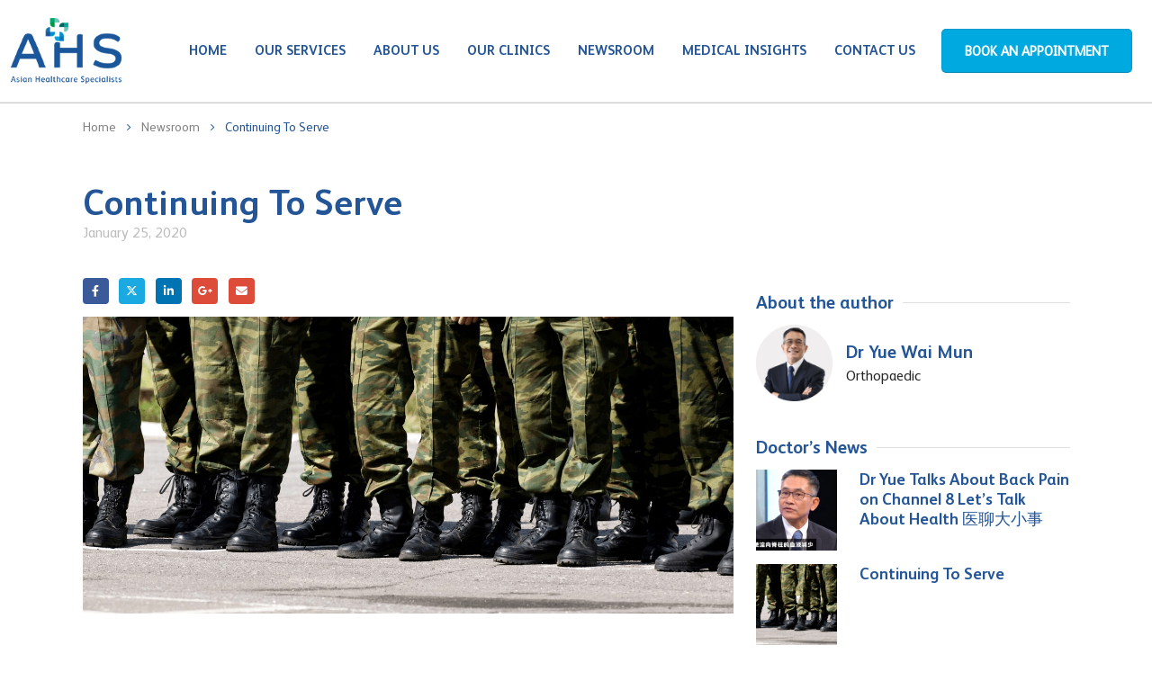

--- FILE ---
content_type: text/html; charset=UTF-8
request_url: https://asianhealthcare.com.sg/continuing-to-serve/
body_size: 120156
content:
	<!DOCTYPE html>
	<html  lang="en-US">
	<head>
		<meta http-equiv="X-UA-Compatible" content="IE=edge" />
		<meta http-equiv="Content-Type" content="text/html; charset=UTF-8" />
		<meta name="viewport" content="width=device-width, initial-scale=1, minimum-scale=1" />

		<link rel="profile" href="https://gmpg.org/xfn/11" />
		<link rel="pingback" href="https://asianhealthcare.com.sg/xmlrpc.php" />
		<meta name='robots' content='index, follow, max-image-preview:large, max-snippet:-1, max-video-preview:-1' />

<!-- Google Tag Manager for WordPress by gtm4wp.com -->
<script data-cfasync="false" data-pagespeed-no-defer>
	var gtm4wp_datalayer_name = "dataLayer";
	var dataLayer = dataLayer || [];
</script>
<!-- End Google Tag Manager for WordPress by gtm4wp.com -->
	<!-- This site is optimized with the Yoast SEO plugin v23.4 - https://yoast.com/wordpress/plugins/seo/ -->
	<title>Spine Surgeon Singapore | National Service Medical Officer</title>
	<meta name="description" content="Today we share an insight into Singapore Spine Surgeon Dr Yue&#039;s role as a medical officer and his reasons for continuing to serve in the military. Read on." />
	<link rel="canonical" href="https://asianhealthcare.com.sg/continuing-to-serve/" />
	<meta property="og:locale" content="en_US" />
	<meta property="og:type" content="article" />
	<meta property="og:title" content="Spine Surgeon Singapore | National Service Medical Officer" />
	<meta property="og:description" content="Today we share an insight into Singapore Spine Surgeon Dr Yue&#039;s role as a medical officer and his reasons for continuing to serve in the military. Read on." />
	<meta property="og:url" content="https://asianhealthcare.com.sg/continuing-to-serve/" />
	<meta property="og:site_name" content="Asian Healthcare Specialists" />
	<meta property="article:published_time" content="2020-01-25T09:30:14+00:00" />
	<meta property="article:modified_time" content="2024-09-24T07:59:40+00:00" />
	<meta property="og:image" content="https://asianhealthcare.com.sg/wp-content/uploads/Continuing-To-Serve.png" />
	<meta property="og:image:width" content="1380" />
	<meta property="og:image:height" content="630" />
	<meta property="og:image:type" content="image/png" />
	<meta name="author" content="mainadmin" />
	<meta name="twitter:card" content="summary_large_image" />
	<meta name="twitter:label1" content="Written by" />
	<meta name="twitter:data1" content="mainadmin" />
	<meta name="twitter:label2" content="Est. reading time" />
	<meta name="twitter:data2" content="5 minutes" />
	<script type="application/ld+json" class="yoast-schema-graph">{"@context":"https://schema.org","@graph":[{"@type":"WebPage","@id":"https://asianhealthcare.com.sg/continuing-to-serve/","url":"https://asianhealthcare.com.sg/continuing-to-serve/","name":"Spine Surgeon Singapore | National Service Medical Officer","isPartOf":{"@id":"https://asianhealthcare.com.sg/#website"},"primaryImageOfPage":{"@id":"https://asianhealthcare.com.sg/continuing-to-serve/#primaryimage"},"image":{"@id":"https://asianhealthcare.com.sg/continuing-to-serve/#primaryimage"},"thumbnailUrl":"https://asianhealthcare.com.sg/wp-content/uploads/Continuing-To-Serve.png","datePublished":"2020-01-25T09:30:14+00:00","dateModified":"2024-09-24T07:59:40+00:00","author":{"@id":"https://asianhealthcare.com.sg/#/schema/person/1826ded1a1ad7ca9e80bef3973026954"},"description":"Today we share an insight into Singapore Spine Surgeon Dr Yue's role as a medical officer and his reasons for continuing to serve in the military. Read on.","breadcrumb":{"@id":"https://asianhealthcare.com.sg/continuing-to-serve/#breadcrumb"},"inLanguage":"en-US","potentialAction":[{"@type":"ReadAction","target":["https://asianhealthcare.com.sg/continuing-to-serve/"]}]},{"@type":"ImageObject","inLanguage":"en-US","@id":"https://asianhealthcare.com.sg/continuing-to-serve/#primaryimage","url":"https://asianhealthcare.com.sg/wp-content/uploads/Continuing-To-Serve.png","contentUrl":"https://asianhealthcare.com.sg/wp-content/uploads/Continuing-To-Serve.png","width":1380,"height":630},{"@type":"BreadcrumbList","@id":"https://asianhealthcare.com.sg/continuing-to-serve/#breadcrumb","itemListElement":[{"@type":"ListItem","position":1,"name":"Home","item":"https://asianhealthcare.com.sg/"},{"@type":"ListItem","position":2,"name":"Continuing To Serve"}]},{"@type":"WebSite","@id":"https://asianhealthcare.com.sg/#website","url":"https://asianhealthcare.com.sg/","name":"Asian Healthcare Specialists","description":"","potentialAction":[{"@type":"SearchAction","target":{"@type":"EntryPoint","urlTemplate":"https://asianhealthcare.com.sg/?s={search_term_string}"},"query-input":{"@type":"PropertyValueSpecification","valueRequired":true,"valueName":"search_term_string"}}],"inLanguage":"en-US"},{"@type":"Person","@id":"https://asianhealthcare.com.sg/#/schema/person/1826ded1a1ad7ca9e80bef3973026954","name":"mainadmin","image":{"@type":"ImageObject","inLanguage":"en-US","@id":"https://asianhealthcare.com.sg/#/schema/person/image/","url":"https://secure.gravatar.com/avatar/f1076fd3d97dbf3074be0dcd15a5db79228ccd3d9bf5f7e0a6bc435c2aca61d6?s=96&d=mm&r=g","contentUrl":"https://secure.gravatar.com/avatar/f1076fd3d97dbf3074be0dcd15a5db79228ccd3d9bf5f7e0a6bc435c2aca61d6?s=96&d=mm&r=g","caption":"mainadmin"},"sameAs":["https://asianhealthcare.com.sg"]}]}</script>
	<!-- / Yoast SEO plugin. -->


<link rel='dns-prefetch' href='//fonts.googleapis.com' />
<link rel="alternate" type="application/rss+xml" title="Asian Healthcare Specialists &raquo; Feed" href="https://asianhealthcare.com.sg/feed/" />
		<link rel="shortcut icon" href="//asianhealthcare.com.sg/wp-content/uploads/favicon.png" type="image/x-icon" />
				<link rel="apple-touch-icon" href="" />
				<link rel="apple-touch-icon" sizes="120x120" href="" />
				<link rel="apple-touch-icon" sizes="76x76" href="" />
				<link rel="apple-touch-icon" sizes="152x152" href="" />
				<!-- This site uses the Google Analytics by MonsterInsights plugin v9.11.1 - Using Analytics tracking - https://www.monsterinsights.com/ -->
							<script src="//www.googletagmanager.com/gtag/js?id=G-TXXNJJWXR3"  data-cfasync="false" data-wpfc-render="false" async></script>
			<script data-cfasync="false" data-wpfc-render="false">
				var mi_version = '9.11.1';
				var mi_track_user = true;
				var mi_no_track_reason = '';
								var MonsterInsightsDefaultLocations = {"page_location":"https:\/\/asianhealthcare.com.sg\/continuing-to-serve\/"};
								if ( typeof MonsterInsightsPrivacyGuardFilter === 'function' ) {
					var MonsterInsightsLocations = (typeof MonsterInsightsExcludeQuery === 'object') ? MonsterInsightsPrivacyGuardFilter( MonsterInsightsExcludeQuery ) : MonsterInsightsPrivacyGuardFilter( MonsterInsightsDefaultLocations );
				} else {
					var MonsterInsightsLocations = (typeof MonsterInsightsExcludeQuery === 'object') ? MonsterInsightsExcludeQuery : MonsterInsightsDefaultLocations;
				}

								var disableStrs = [
										'ga-disable-G-TXXNJJWXR3',
									];

				/* Function to detect opted out users */
				function __gtagTrackerIsOptedOut() {
					for (var index = 0; index < disableStrs.length; index++) {
						if (document.cookie.indexOf(disableStrs[index] + '=true') > -1) {
							return true;
						}
					}

					return false;
				}

				/* Disable tracking if the opt-out cookie exists. */
				if (__gtagTrackerIsOptedOut()) {
					for (var index = 0; index < disableStrs.length; index++) {
						window[disableStrs[index]] = true;
					}
				}

				/* Opt-out function */
				function __gtagTrackerOptout() {
					for (var index = 0; index < disableStrs.length; index++) {
						document.cookie = disableStrs[index] + '=true; expires=Thu, 31 Dec 2099 23:59:59 UTC; path=/';
						window[disableStrs[index]] = true;
					}
				}

				if ('undefined' === typeof gaOptout) {
					function gaOptout() {
						__gtagTrackerOptout();
					}
				}
								window.dataLayer = window.dataLayer || [];

				window.MonsterInsightsDualTracker = {
					helpers: {},
					trackers: {},
				};
				if (mi_track_user) {
					function __gtagDataLayer() {
						dataLayer.push(arguments);
					}

					function __gtagTracker(type, name, parameters) {
						if (!parameters) {
							parameters = {};
						}

						if (parameters.send_to) {
							__gtagDataLayer.apply(null, arguments);
							return;
						}

						if (type === 'event') {
														parameters.send_to = monsterinsights_frontend.v4_id;
							var hookName = name;
							if (typeof parameters['event_category'] !== 'undefined') {
								hookName = parameters['event_category'] + ':' + name;
							}

							if (typeof MonsterInsightsDualTracker.trackers[hookName] !== 'undefined') {
								MonsterInsightsDualTracker.trackers[hookName](parameters);
							} else {
								__gtagDataLayer('event', name, parameters);
							}
							
						} else {
							__gtagDataLayer.apply(null, arguments);
						}
					}

					__gtagTracker('js', new Date());
					__gtagTracker('set', {
						'developer_id.dZGIzZG': true,
											});
					if ( MonsterInsightsLocations.page_location ) {
						__gtagTracker('set', MonsterInsightsLocations);
					}
										__gtagTracker('config', 'G-TXXNJJWXR3', {"forceSSL":"true","link_attribution":"true"} );
										window.gtag = __gtagTracker;										(function () {
						/* https://developers.google.com/analytics/devguides/collection/analyticsjs/ */
						/* ga and __gaTracker compatibility shim. */
						var noopfn = function () {
							return null;
						};
						var newtracker = function () {
							return new Tracker();
						};
						var Tracker = function () {
							return null;
						};
						var p = Tracker.prototype;
						p.get = noopfn;
						p.set = noopfn;
						p.send = function () {
							var args = Array.prototype.slice.call(arguments);
							args.unshift('send');
							__gaTracker.apply(null, args);
						};
						var __gaTracker = function () {
							var len = arguments.length;
							if (len === 0) {
								return;
							}
							var f = arguments[len - 1];
							if (typeof f !== 'object' || f === null || typeof f.hitCallback !== 'function') {
								if ('send' === arguments[0]) {
									var hitConverted, hitObject = false, action;
									if ('event' === arguments[1]) {
										if ('undefined' !== typeof arguments[3]) {
											hitObject = {
												'eventAction': arguments[3],
												'eventCategory': arguments[2],
												'eventLabel': arguments[4],
												'value': arguments[5] ? arguments[5] : 1,
											}
										}
									}
									if ('pageview' === arguments[1]) {
										if ('undefined' !== typeof arguments[2]) {
											hitObject = {
												'eventAction': 'page_view',
												'page_path': arguments[2],
											}
										}
									}
									if (typeof arguments[2] === 'object') {
										hitObject = arguments[2];
									}
									if (typeof arguments[5] === 'object') {
										Object.assign(hitObject, arguments[5]);
									}
									if ('undefined' !== typeof arguments[1].hitType) {
										hitObject = arguments[1];
										if ('pageview' === hitObject.hitType) {
											hitObject.eventAction = 'page_view';
										}
									}
									if (hitObject) {
										action = 'timing' === arguments[1].hitType ? 'timing_complete' : hitObject.eventAction;
										hitConverted = mapArgs(hitObject);
										__gtagTracker('event', action, hitConverted);
									}
								}
								return;
							}

							function mapArgs(args) {
								var arg, hit = {};
								var gaMap = {
									'eventCategory': 'event_category',
									'eventAction': 'event_action',
									'eventLabel': 'event_label',
									'eventValue': 'event_value',
									'nonInteraction': 'non_interaction',
									'timingCategory': 'event_category',
									'timingVar': 'name',
									'timingValue': 'value',
									'timingLabel': 'event_label',
									'page': 'page_path',
									'location': 'page_location',
									'title': 'page_title',
									'referrer' : 'page_referrer',
								};
								for (arg in args) {
																		if (!(!args.hasOwnProperty(arg) || !gaMap.hasOwnProperty(arg))) {
										hit[gaMap[arg]] = args[arg];
									} else {
										hit[arg] = args[arg];
									}
								}
								return hit;
							}

							try {
								f.hitCallback();
							} catch (ex) {
							}
						};
						__gaTracker.create = newtracker;
						__gaTracker.getByName = newtracker;
						__gaTracker.getAll = function () {
							return [];
						};
						__gaTracker.remove = noopfn;
						__gaTracker.loaded = true;
						window['__gaTracker'] = __gaTracker;
					})();
									} else {
										console.log("");
					(function () {
						function __gtagTracker() {
							return null;
						}

						window['__gtagTracker'] = __gtagTracker;
						window['gtag'] = __gtagTracker;
					})();
									}
			</script>
							<!-- / Google Analytics by MonsterInsights -->
		<style id='wp-img-auto-sizes-contain-inline-css'>
img:is([sizes=auto i],[sizes^="auto," i]){contain-intrinsic-size:3000px 1500px}
/*# sourceURL=wp-img-auto-sizes-contain-inline-css */
</style>
<link rel='stylesheet' id='porto-google-fonts-css' href='//fonts.googleapis.com/css?family=Fs_albert_pro%3A400%2C500%2C600%2C700%2C800%7CFs_albert_pro_bold%3A400%2C500%2C600%2C700%2C800%7COpen+Sans%3A400%2C600%2C700&#038;ver=6.9' media='all' />
<style id='wp-emoji-styles-inline-css'>

	img.wp-smiley, img.emoji {
		display: inline !important;
		border: none !important;
		box-shadow: none !important;
		height: 1em !important;
		width: 1em !important;
		margin: 0 0.07em !important;
		vertical-align: -0.1em !important;
		background: none !important;
		padding: 0 !important;
	}
/*# sourceURL=wp-emoji-styles-inline-css */
</style>
<link rel='stylesheet' id='wpa-css-css' href='https://asianhealthcare.com.sg/wp-content/plugins/honeypot/includes/css/wpa.css?ver=2.3.03' media='all' />
<link rel='stylesheet' id='extensive-vc-main-style-css' href='https://asianhealthcare.com.sg/wp-content/plugins/extensive-vc-addon/assets/css/main.min.css?ver=baec19c3522fe7c7a30218414b0070e9' media='all' />
<link rel='stylesheet' id='ionicons-css' href='https://asianhealthcare.com.sg/wp-content/plugins/extensive-vc-addon/assets/css/ion-icons/css/ionicons.min.css?ver=baec19c3522fe7c7a30218414b0070e9' media='all' />
<link rel='stylesheet' id='smart-filter-ff0a3525f1-css' href='https://asianhealthcare.com.sg/wp-content/plugins/smart-filter-main/includes/assets/css/style.css?ver=2.3.21' media='all' />
<link rel='stylesheet' id='extensive-vc-google-fonts-css' href='https://fonts.googleapis.com/css?family=Raleway%3A400%2C500%2C600%2C700%2C800%2C900%7CPoppins%3A400%2C700&#038;subset=latin-ext&#038;ver=1.0' media='all' />
<link rel='stylesheet' id='porto-css-vars-css' href='https://asianhealthcare.com.sg/wp-content/uploads/porto_styles/theme_css_vars.css?ver=7.1.12' media='all' />
<link rel='stylesheet' id='js_composer_front-css' href='https://asianhealthcare.com.sg/wp-content/plugins/js_composer/assets/css/js_composer.min.css?ver=7.8' media='all' />
<link rel='stylesheet' id='redux-custom-fonts-css-css' href='https://asianhealthcare.com.sg/wp-content/uploads/redux/custom-fonts/fonts.css?ver=1725963224' media='all' />
<link rel='stylesheet' id='bootstrap-css' href='https://asianhealthcare.com.sg/wp-content/uploads/porto_styles/bootstrap.css?ver=7.1.12' media='all' />
<link rel='stylesheet' id='porto-plugins-css' href='https://asianhealthcare.com.sg/wp-content/themes/porto/css/plugins.css?ver=7.1.12' media='all' />
<link rel='stylesheet' id='porto-theme-css' href='https://asianhealthcare.com.sg/wp-content/themes/porto/css/theme.css?ver=7.1.12' media='all' />
<link rel='stylesheet' id='porto-theme-member-css' href='https://asianhealthcare.com.sg/wp-content/themes/porto/css/theme_member.css?ver=7.1.12' media='all' />
<link rel='stylesheet' id='porto-theme-event-css' href='https://asianhealthcare.com.sg/wp-content/themes/porto/css/theme_event.css?ver=7.1.12' media='all' />
<link rel='stylesheet' id='porto-shortcodes-css' href='https://asianhealthcare.com.sg/wp-content/uploads/porto_styles/shortcodes.css?ver=7.1.12' media='all' />
<link rel='stylesheet' id='porto-theme-wpb-css' href='https://asianhealthcare.com.sg/wp-content/themes/porto/css/theme_wpb.css?ver=7.1.12' media='all' />
<link rel='stylesheet' id='porto-theme-radius-css' href='https://asianhealthcare.com.sg/wp-content/themes/porto/css/theme_radius.css?ver=7.1.12' media='all' />
<link rel='stylesheet' id='porto-dynamic-style-css' href='https://asianhealthcare.com.sg/wp-content/uploads/porto_styles/dynamic_style.css?ver=7.1.12' media='all' />
<link rel='stylesheet' id='porto-type-builder-css' href='https://asianhealthcare.com.sg/wp-content/plugins/porto-functionality/builders/assets/type-builder.css?ver=3.1.12' media='all' />
<link rel='stylesheet' id='porto-post-style-css' href='https://asianhealthcare.com.sg/wp-content/themes/porto/css/theme/blog/type/modern.css?ver=7.1.12' media='all' />
<link rel='stylesheet' id='porto-single-post-style-css' href='https://asianhealthcare.com.sg/wp-content/themes/porto/css/theme/blog/single-post/modern.css?ver=7.1.12' media='all' />
<link rel='stylesheet' id='porto-style-css' href='https://asianhealthcare.com.sg/wp-content/themes/porto/style.css?ver=7.1.12' media='all' />
<style id='porto-style-inline-css'>
.vc_custom_1691734420988{padding-top: 35px !important;}.vc_custom_1723706061359{margin-bottom: 15px !important;}.vc_custom_1700739745092{padding-top: 10px !important;}.vc_custom_1691736573848{padding-top: 15px !important;padding-bottom: 15px !important;}.vc_custom_1691736573848{padding-top: 15px !important;padding-bottom: 15px !important;}.vc_custom_1691736573848{padding-top: 15px !important;padding-bottom: 15px !important;}.wpb_custom_ea83779d98d09455a17dd83b266fe5d7 .porto-sicon-title{font-family:Fs_albert_pro_bold;font-size:20px;color: #235597;}.wpb_custom_ea83779d98d09455a17dd83b266fe5d7.porto-sicon-mobile{--porto-infobox-mpos-align: center;}
.side-header-narrow-bar-logo{max-width:123px}@media (min-width:992px){}@media (min-width:1500px){.left-sidebar.col-lg-3,.right-sidebar.col-lg-3{width:20%}.main-content.col-lg-9{width:80%}.main-content.col-lg-6{width:60%}}#header.sticky-header .main-menu > li.menu-item > a,#header.sticky-header .main-menu > li.menu-custom-content a{color:#235597}#header.sticky-header .main-menu > li.menu-item:hover > a,#header.sticky-header .main-menu > li.menu-item.active:hover > a,#header.sticky-header .main-menu > li.menu-custom-content:hover a{color:#00af66}#header.sticky-header .main-menu > li.menu-item.active > a,#header.sticky-header .main-menu > li.menu-custom-content.active a{color:#00af66}#header .top-links > li.menu-item > a{font-size:.95em;font-weight:600;letter-spacing:-.5px}#header .search-popup .searchform{left:auto;right:-1.5rem}.position-relative.btn{position:relative;transition:color .15s,background-color .15s,border-color .15s,box-shadow .15s,transform .2s,top .2s,right .2s;top:0;right:0}.btn-anim-icon .btn:hover i,.contact-block .btn-modern:hover::after{animation:btnArrowEffect1 ease-out .3s}.btn-anim-right .btn:hover{right:-5px}.btn-anim-top .btn:hover{top:-5px}.btn-anim-down .btn:hover,.btn-anim-down:hover{top:5px}.br-25{border-radius:25px}.overlay::before{z-index:2}.overlay-primary::before{background-color:#0052cc;opacity:.8}.overlay-dark::before{background-color:#212529;opacity:.9}.owl-nav{left:50%;transform:translate(-50%,-50%)}.owl-carousel .owl-nav .owl-next::before,.owl-carousel .owl-nav .owl-prev::before{font-family:'Font Awesome 5 Free';font-weight:900;font-size:12px}.owl-carousel .owl-nav .owl-prev::before{content:'\f060'}.owl-carousel .owl-nav .owl-next::before{content:'\f061'}.owl-carousel.porto-carousel .owl-nav .owl-next,.owl-carousel.porto-carousel .owl-nav .owl-next.disabled,.owl-carousel.porto-carousel .owl-nav .owl-prev,.owl-carousel.porto-carousel .owl-nav .owl-prev.disabled{width:40px!important;height:40px!important;background-color:#262a2f!important;border-color:#262a2f!important;color:#fff!important;opacity:1;cursor:pointer}.owl-carousel.porto-carousel .owl-nav .owl-next:hover,.owl-carousel.porto-carousel .owl-nav .owl-prev:hover{background-color:#2c3237!important;border-color:#2c3237!important}.rect.rect-border div{border:3px solid rgba(0,82,204,.05)}.rect.rect-bg div{background-color:rgba(0,82,204,.03)}.rect-lg div{height:300px;width:300px}.rect-md div{height:150px;width:150px}.rect-sm div{height:100px;width:100px}.divider-w-50{width:50px}.mb-n-1{margin-bottom:-.25rem !important}#nav-panel .mobile-menu{font-size:13px}#menu-top-menu-1.mobile-menu{display:none}#header .top-links li.menu-item{margin-right:18px}.top-links li:last-child a{text-transform:lowercase}#header .share-links a{font-size:.9rem;box-shadow:none}#header .share-links a:not(:hover){background-color:transparent;transition:transform .2s,color .2s}#header .share-links>a:hover{transform:translateY(-5px)}#header .searchform-popup.search-popup.search-popup-left{margin:1px -3px 0 14px}#header .searchform-popup .search-toggle:hover{color:#0052cc}#header #nav-panel{position:absolute;left:0;right:0;top:100%;margin-top:-14px}.custom-dots-svg i::before{width:100%;height:100%;-webkit-mask-image:url(//sw-themes.com/porto_dummy/wp-content/uploads/2022/01/bc4-particle-dot.svg);z-index:0;-webkit-mask-size:18px;background-color:#0052cc;opacity:.3}.custom-dots-svg.porto-icon{height:100%}.w-160{width:160px!important}.h-160{height:160px!important}.rotate-45{transform:rotate(45deg)}.h-450{height:450px!important}.w-450{width:450px!important}.box-shadow-hover:hover{box-shadow:0 12px 45px rgba(0,0,0,.08)}.translate-top-10:hover{transform:translateY(-10px)}#header.sticky-header .header-main .container{min-height:auto}.home #header .header-main,.header-main.sticky{border-bottom:none !important}@media (max-width:1199px) and (min-width:992px){#header .vc_btn3-container{display:none!important}}@media (max-width:575px){#header.sticky-header .header-main.sticky{padding:26px 0}}.btn-next span{display:none}.btn-next:hover,.btn-next:focus,.btn-next:active{background-color:transparent !important;color:#0052cc !important}.btn-next.btn-borders.btn-md i{margin-right:0;line-height:1.5;font-size:18px}.img-men-bg i::before{content:none}.img-men-bg{left:78%;top:5.5rem}.img-men{right:-27.1%;top:-2.5%;clip-path:polygon(0 0,100% 0,100% 100%,75.3% 100%,0 55.3%)}.img-men img{min-width:365px}.custom-dots-svg-1{right:-7.4%;top:14.6%}.custom-dots-svg-2{right:-37.5%;top:34.2%}.intro-section .porto-ibanner .porto-ibanner-desc{width:auto;height:auto;top:auto;bottom:11px;left:17px;z-index:8;transition:transform .2s}.intro-section .porto-ibanner-title{font-size:1.5em;line-height:26px;letter-spacing:-.05em}.intro-section .porto-ibanner-content{font-size:14px;font-weight:500;opacity:.7;transition:opacity .2s}.intro-section .porto-ibanner{cursor:pointer}.intro-section .porto-ibanner:hover .porto-ibanner-desc{transform:translateY(-5px)}.intro-section .porto-ibanner-content:hover{opacity:1}.intro-section .owl-nav .owl-prev{left:-20px}.intro-section .owl-nav .owl-next{right:-20px}.rect-lg{top:17.1%;left:41.7%}.rect-sm.rect-bg{top:55.9%;left:39.9%}.rect-md.rect-bg{top:41.2%;right:16.7%}.rect-sm.rect-border{top:55.6%;right:7.8%}@media (min-width:992px){.consulting-slider .porto-carousel,.testimonial-slider.porto-carousel{margin:0 40px;width:calc(100% - 80px)}}@media (max-width:1199px){.img-men-bg{left:17%}.img-men{right:31.4%}.consulting-slider{margin-top:100px!important}}@media (max-width:1163px){.img-men{right:21.5%}}@media (max-width:991px){.img-men-bg{left:14.1rem}.img-men{right:auto;left:10rem}.consulting-slider .owl-nav .owl-prev{left:-20px}.consulting-slider .owl-nav .owl-next{right:-20px}}@media (max-width:575px){.img-men-bg{left:4.1rem}.img-men{left:0}}.custom-img .vc_single_image-wrapper{position:relative}.custom-img .vc_single_image-wrapper::before{display:block;content:"";position:absolute;top:30px;left:-30px;background:#0052cc;border-radius:25px;width:100%;height:100%;z-index:-1;max-width:480px}.w-max-770{max-width:770px}.icon-bordered .porto-just-icon-wrapper{width:26px;height:26px;border:2px solid #0052cc;border-radius:50%;line-height:27px}.br-25 img{border-radius:25px}.custom-dots-svg-3{top:7%;left:6.4%}.custom-dots-svg-4{right:10.5%;bottom:7.8%}.custom-icon-box{transition:transform .3s,box-shadow .3s}.btn-link.btn-outline-primary{padding:0;border:none}.btn-link.btn-outline-primary:active,.btn-link.btn-outline-primary:focus,.btn-link.btn-outline-primary:hover,.custom-posts .btn-default:active,.custom-posts .btn-default:focus,.custom-posts .btn-default:hover{text-decoration:underline;background:0 0!important}.custom-icon-box::after{content:"";transition:.2s all ease;-webkit-backface-visibility:hidden;backface-visibility:hidden;position:absolute;top:0;left:50%;height:5px;width:0;transform:translateX(-50%);background-color:#0052cc}.custom-icon-box:hover::after{width:100%}.custom-icon-box .porto-sicon-header,.custom-icon-box .porto-sicon-top{transition:transform .4s}.custom-icon-box:hover .porto-sicon-header,.custom-icon-box:hover .porto-sicon-top{transform:translateY(-20px)}.custom-icon-box .porto-sicon-description{position:absolute;left:0;bottom:1rem;width:100%;opacity:0;transform:translateY(100%);transition:opacity .4s,bottom .4s ease-in-out}.custom-icon-box:hover .porto-sicon-description{opacity:1;bottom:3.6rem}.custom-icon-box-1 .porto-icon i::before{content:url(//sw-themes.com/porto_dummy/wp-content/uploads/2022/01/bc4-icon-1.svg)}.custom-icon-box-2 .porto-icon i::before{content:url(//sw-themes.com/porto_dummy/wp-content/uploads/2022/01/bc4-icon-2-1.svg)}.custom-icon-box-3 .porto-icon i::before{content:url(//sw-themes.com/porto_dummy/wp-content/uploads/2022/01/bc4-icon-3.svg)}.stats-block .stats-text{margin-top:2px}@media (max-width:991px){.icon-bordered.m-b-xxl{margin-bottom:20px !important}}.custom-testimonial .testimonial blockquote{font-size:1.2em;font-weight:500;background:#fff;padding:2rem}.custom-testimonial.porto-testimonial{margin:0 1rem}.custom-testimonial .testimonial blockquote::before{content:none}.custom-testimonial .testimonial .testimonial-arrow-down{border-top-color:#fff!important}.custom-testimonial .testimonial-author{align-items:center}.custom-testimonial .testimonial-author p{margin:0 0 0 10px}.custom-testimonial .testimonial-author strong{margin:2px 0 3px}.testimonial-slider .owl-nav .owl-prev{left:-40px}.testimonial-slider .owl-nav .owl-next{right:-40px}@media (max-width:991px){.testimonial-slider{margin-bottom:30px!important}.testimonial-slider .owl-nav .owl-prev{left:-5px}.testimonial-slider .owl-nav .owl-next{right:-5px}}.porto-gallery figure{margin-bottom:3rem!important}.porto-gallery figure:first-child img{width:90px}.porto-gallery figure:nth-child(5) img,.porto-gallery figure:nth-child(6) img{width:100px}.porto-gallery figure:nth-child(2) img,.porto-gallery figure:nth-child(3) img,.porto-gallery figure:nth-child(4) img{width:140px}.contact-block>div:first-child .wpb_wrapper{padding-bottom:21px;border-bottom:1px solid rgba(255,255,255,.2)}.wpcf7-form h2{font-size:1.5em}.wpcf7-response-output{color:rgba(255,255,255,.7)}@media (min-width:992px){.contact-block>div:first-child .vc_column-inner{display:flex}}.custom-posts .posts-container{justify-content:center}.custom-posts .meta-comments,.post .post-excerpt{display:none!important}.custom-posts .post .post-image .post-date{top:auto;bottom:26px;margin-right:0;right:24px;width:76px;border-radius:4px;overflow:hidden}.custom-posts .post .post-date .day{padding-bottom:0;font-size:1.8em;background:#0052cc;color:#fff;font-weight:600}.custom-posts .post .post-date .month{padding-bottom:5px;font-size:1.3em;text-transform:uppercase;font-weight:600}.custom-posts .post-grid .post-image.single{margin-bottom:24px}.custom-posts .post .post-meta{margin-bottom:0}.custom-posts .post-slideshow{margin-bottom:0}.custom-posts .post .post-meta .meta-author{font-weight:600;color:#969696;text-transform:uppercase;letter-spacing:2px}#footer .elementor-icon-list-text>a,.custom-posts .post .meta-author>a{color:inherit}.custom-posts .post .entry-title{margin-bottom:8px;font-weight:700}.custom-posts .post .post-meta i,.porto-u-sub-heading > p{display:none}.custom-posts .btn-default{position:relative;background:0 0;padding:0;border:none;font-size:.9em!important;font-weight:600;color:#0052cc!important;text-transform:capitalize!important}.post .btn-readmore{position:relative}.post .btn-readmore::before{position:absolute;right:3px;top:3px;content:'';width:10px;height:10px;background-color:#fff}.post .btn-readmore::after{content:'\f105';font-family:"Font Awesome 5 Free";margin-left:-3px;color:inherit;position:relative;z-index:1;vertical-align:middle}.home .post .btn-readmore::before{background-color:#f4f9fd}.mail-info.porto-sicon-box{align-items:center}.mail-info a:hover h3{text-decoration:underline}.home #main > .porto-block{display:none}@media (max-width:991px){.home .contact-info-section{margin-bottom:-11px!important}}#footer .footer-main>.container{padding-bottom:3px}@media(min-width:992px){#footer .porto-u-sub-heading ul{columns:2}.footer-newsletter.porto-u-heading{display:flex;align-items:center}}.flex-wrap .elementor-container,.flex-wrap .elementor-row{flex-wrap:wrap}#footer .wpcf7-form-control-wrap{flex:1}.w-max-523{max-width:523px}#footer .porto-u-sub-heading li{padding:5.5px 0}#footer .porto-sicon-box i{font-weight:600}@media (max-width:991px){#footer .vc_column_container.col-lg-4{margin-bottom:20px}#footer .vc_column_container.w-100{padding-top:0!important}}.page-top .breadcrumbs-wrap{font-weight:600;font-size:.88em;letter-spacing:1px}.page-top .breadcrumbs-wrap .breadcrumb .delimiter{margin:0}.page-top .breadcrumbs-wrap a:hover{color:#0052cc}.contact-block{margin:0;padding:0}.contact-block .btn-modern::after{display:inline-block;content:'\f061';font-family:'Font Awesome 5 Free';font-weight:900;font-size:13px;margin-left:11px}.single-member .main-content{padding-bottom:0}.custom-info-box .porto-sicon-description{margin-top:13px}.custom-accordion .card.card-default{margin-bottom:17px;border:1px solid #e9e9e9}.custom-accordion .card-body{border-top:0}.custom-accordion .elementor-accordion-item+.elementor-accordion-item{border-top:1px solid #e9e9e9}.custom-accordion.accordion .card-header{position:relative;background:none;border:none}.custom-accordion .card-header a{font-size:16px;line-height:27px;color:#212529;letter-spacing:-.8px;padding:22px 49px 22px 29px}.custom-accordion .card-body{padding:0 32px 32px 32px}.custom-accordion .card-header a::after{position:absolute;top:50%;transform:translateY(-50%) rotate(180deg);right:26px;font-family:'Font Awesome 5 Free';content:"\f107";font-weight:900;font-size:16px;color:#212529;transition:transform .3s}.custom-accordion .card-header a:not([aria-expanded="true"])::after{transform:translateY(-50%) rotate(0deg)}.single-member .main-content{padding-bottom:0}.member-role{margin-bottom:15px;letter-spacing:0}hr.tall{background:rgba(0,0,0,0.06);margin-bottom:23px}.member-overview{padding:1.5rem 0 1.1rem}.member-overview .btn-modern.btn{font-size:.8em;padding:0.84rem 1.5rem;margin-top:1rem}.member-share-links.share-links a{box-shadow:none}.member-overview .share-links-block h5{letter-spacing:0}.post-type-archive-member .main-content{padding-bottom:25px}.mega-menu.menu-hover-line>li.menu-item>a:before{background:#00AF66}footer .footer-main>.container{padding-top:2.75rem !important}.porto-separator{margin:0 0 0}.page-top ul.breadcrumb>li{text-transform:Capitalize}.page-content{padding-top:0}.vc_tta-color-blue.vc_tta-style-flat .vc_tta-tab.vc_active>a{background-color:#00AF66 !important;color:#fff}.vc_tta-color-blue.vc_tta-style-flat .vc_tta-tab>a{background-color:#235597 !important;color:#fff}.vc_tta-title-text{font-size:18px !important;line-height:20px !important}.vc_tta.vc_tta-spacing-10 .vc_tta-tab{margin-bottom:10px !important}.toggle-simple .toggle > label{color:#235597 !important;border-bottom:solid #CECECE 1px !important}.toggle-simple .toggle.active > label{color:#00A9E0 !important;border-bottom:solid #00A9E0 1px !important}.toggle-simple .toggle .toggle-content{padding:30px !important}.toggle-simple .toggle > label:after{background-color:#ffffff !important}.toggle-simple .toggle.active > label:before{color:#00A9E0 !important}.toggle-simple .toggle > label:before{color:#235597 !important}.bigtitle{font-family:Fs_albert_pro_bold;color:#235597 !important;font-size:24px !important;line-height:28px !important}.smalltitle{font-family:Fs_albert_pro;color:#235597 !important;font-size:16px !important;line-height:20px !important;padding-bottom:10px}.docfeature{border-bottom:solid #235597 2px !important;border-radius:5px;box-shadow:0 2px 7px 0 rgba(0,0,0,0.31);-webkit-box-shadow:0 2px 7px 0 rgba(0,0,0,0.31);-moz-box-shadow:0 2px 7px 0 rgba(0,0,0,0.31);min-height:190px}.docfeature p{color:#272727 !important}strong{font-family:Fs_albert_pro_bold;color:#235597 !important}.clinicaddress .wpb_content_element{margin-bottom:10px !important}.quotebg .featured-box{background-image:url("https://asianhealthcare.com.sg/wp-content/uploads/quote.jpg");background-repeat:no-repeat;background-position:bottom right}.logobg{background-image:url("https://asianhealthcare.com.sg/wp-content/uploads/Group-263.png");background-repeat:no-repeat;background-position:bottom right}.slick-slider .slick-dots li.slick-active i{color:#00AF66 !important}.tabs.tabs-simple .nav-tabs > li .nav-link{background:#235597 !important;color:#ffffff !important;border-bottom:0 !important;font-size:14px !important;margin-right:5px !important;padding:10px 20px !important}.tabs.tabs-simple .nav-tabs > li.active .nav-link{background:#00AF66 !important}.tabs.tabs-simple .nav-tabs > li{margin-bottom:5px !important}.breadcrumb{padding-top:15px !important;color:#235597;font-size:14px !important;line-height:20px !important}.breadcrumbbg{padding-top:0 !important;padding-bottom:0;color:#235597;font-size:14px !important;line-height:20px !important}.breadcrumbbg a,.breadcrumb a{color:#828282}#main{border-top:solid #cecece 1px !important}ul.breadcrumb>li .delimiter.delimiter-2{font-family:"Porto";font-weight:400}ul.breadcrumb>li .delimiter{display:block;float:right;margin:0 4px;width:20px;text-align:center;font-style:normal;font-size:12px}ul.breadcrumb>li .delimiter.delimiter-2:before{content:"\e81a";right:-1px}.minboxheight{min-height:440px}.page-top .page-sub-title{margin-right:40%}.page-top{min-height:400px}.padtop{padding-top:65px}.caringbg{background-image:url(https://asianhealthcare.com.sg/wp-content/uploads/Rectanglebg-2.jpg) !important;background-position:0 0 !important;background-repeat:no-repeat !important}.docprofilebannerbg{background-image:url("https://asianhealthcare.com.sg/wp-content/uploads/drprofilebanner.jpg");background-repeat:no-repeat;background-position:top left}@media (max-width:575px){.docprofilebannerbg{background-image:url("https://asianhealthcare.com.sg/wp-content/uploads/drprofilebannermobile.jpg");background-repeat:no-repeat;background-position:top center}.caringouterbg{background-image:url(https://asianhealthcare.com.sg/wp-content/uploads/Background.jpg)!important;background-position:0 0 !important;background-repeat:no-repeat !important}.caringbg{background-image:none !important}.padtop{padding-top:0}.minboxheight{min-height:380px;border-radius:20px}.page-top .page-sub-title{margin-right:0}.page-top{min-height:400px}h2{font-size:30px;font-family:Fs_albert_pro !important}.page-top .page-title{font-family:Fs_albert_pro_bold,sans-serif;font-size:52px;line-height:57px;color:#ffffff;letter-spacing:0}.page-top .page-sub-title{font-family:Fs_albert_pro,sans-serif;font-size:18px;line-height:22px;color:#ffffff;margin:0 0 0 0}.page-top > .container{padding-top:200px;padding-bottom:0}.scrollable-container{width:100%;overflow-x:auto;-webkit-overflow-scrolling:touch;display:flex}.horizontal-scroll{display:inline-flex;flex-wrap:nowrap}.nav-item{white-space:nowrap;flex-shrink:0}.ymc-smart-filter-container .filter-layout.filter-layout3 .dropdown-filter{max-width:100% !important;margin-right:0}}.ymc-smart-filter-container .container-posts .post-layout1,.ymc-smart-filter-container .container-posts .post-custom-layout{display:grid;grid-gap:25px;grid-template-columns:repeat(auto-fill,minmax(330px,1fr));margin-bottom:40px}.bluebg{background:#235597;border-radius:5px}.docprofile strong{color:#272727 !important;font-size:14px !important;line-height:20px !important}.docprofile p{margin:0 0 0.75rem}.docprofile .featured-box .box-content{padding:35px}.whitetext,.whitetext strong{color:#ffffff !important}.whitetextsmall{color:#ffffff !important;font-size:14px !important;line-height:18px !important}.whitetextsmall strong{color:#ffffff !important;font-size:16px !important;line-height:20px !important}span.specialty{border-radius:5px;background:#00AF66;padding:5px 20px 5px;color:#ffffff;font-size:16px !important;line-height:20px !important;height:25px;display:table-cell;vertical-align:middle}.formsubmit{width:100% !important;background:#00A9E0 !important;padding:15px 25px !important;height:65px !important}.wpforms-container .wpforms-field{padding:7px 0 !important}div.wpforms-container-full input[type=date],div.wpforms-container-full input[type=datetime],div.wpforms-container-full input[type=datetime-local],div.wpforms-container-full input[type=email],div.wpforms-container-full input[type=month],div.wpforms-container-full input[type=number],div.wpforms-container-full input[type=password],div.wpforms-container-full input[type=range],div.wpforms-container-full input[type=search],div.wpforms-container-full input[type=tel],div.wpforms-container-full input[type=text],div.wpforms-container-full input[type=time],div.wpforms-container-full input[type=url],div.wpforms-container-full input[type=week],div.wpforms-container-full select,div.wpforms-container-full textarea{border-top:0 solid #000000 !important;border-left:0 solid #000000 !important;border-right:0 solid #000000 !important;border-bottom:1px solid #000000 !important}.servicesbox .featured-box .box-content,.bloglayout .box-content{padding:0 !important}.servicesbox .featured-box .wpb_content_element{margin-bottom:0 !important;background-position:bottom right !important}.servicesbox strong{font-size:18px !important;line-height:26px !important}.servicesbox .wpb_content_element{margin-bottom:25px}a{color:#00A9E0;text-decoration:none}div.wpforms-container-full{width:100%}.ymc-smart-filter-container .container-posts .post-layout2,.ymc-smart-filter-container .container-posts .post-layout3{display:block;font-family:inherit}.careerlist strong{font-family:Fs_albert_pro_bold;color:#000000 !important}.careerlist h3{color:#235597 !important}.careerlist ul{padding:0}.careerlist li{list-style:none;background-image:url("https://asianhealthcare.com.sg/wp-content/uploads/Group.png");background-repeat:no-repeat;background-position:left top;padding-left:25px}ul.ymc-pagination li{background-image:none;padding-left:0}.featured-box{margin:0 auto}.clinic{margin-bottom:35px !important}.clinic .box-content{padding:0}.pad{padding:35px 35px 0 35px}.ymc-smart-filter-container .container-posts .post-layout3 .btn{padding:10px 20px;color:#fff;background-color:#141518;font-size:12px;margin:0 15px 20px 0;border-radius:5px;transition:.3s}.pagination-load-more a{}.roundborder .wp-video-shortcode,.roundborder .mejs-poster{border-radius:35px}.minheightbox{height:260px}#logomore{display:none}.bloglayout .btn-default.btn{border-color:rgba(0,0,0,.0) !important}.bloglayout .evc-iwt-title{font-family:Fs_albert_pro_bold;font-weight:700 !important;color:#000000 !important}.entry-content{padding-bottom:0rem !important;border-bottom:0 solid rgba(0,0,0,0.0) !important;margin:0 !important}body.single-post article.post .post-meta{margin-bottom:0}.blogsidetitle{font-family:Fs_albert_pro_bold,sans-serif;font-size:20px;line-height:22px;color:#235597}.listing-item{display:flex;align-items:flex-start;width:100%;margin-bottom:15px}.listing-item    .image{flex:0 0 auto;width:90px;margin-right:25px}.listing-item     .title-date{flex:1;display:flex;flex-direction:column}.listing-item     .title{margin:0;white-space:normal;font-family:Fs_albert_pro_bold,sans-serif;font-size:18px;line-height:22px;color:#235597}.listing-item     .date{color:#BDBDBD;display:none}.footer  .listing-item     .title{margin:0;white-space:normal;font-family:Fs_albert_pro_bold,sans-serif;font-size:16px;line-height:20px;color:#ffffff}.vc_custom_1691650081147{padding:25px !important}.postdate{color:#BDBDBD}.featured-box h2{min-height:90px}.ymc-smart-filter-container .pagination-load-more{padding-top:45px}.ymc-smart-filter-container .pagination-load-more .btn-load{text-decoration:none;transition:color .15s,background-color .15s,border-color .15s,box-shadow .15s,transform .2s,top .2s,right .2s;background-color:#00a9e0;color:#ffffff;font-size:18px;padding:1.2rem 2.95rem;border-radius:5px}.contactbox{height:260px}div.wpforms-container-full .wpforms-field-label-inline{color:#959595;font-size:14px;line-height:22px}.ymc-smart-filter-container .filter-layout.filter-layout3 .dropdown-filter .menu-passive__item .menu-link .count{display:none}.ymc-smart-filter-container .filter-layout.filter-layout3 .dropdown-filter .menu-passive{background:#00a9e0}.btn-close{color:#00a9e0}.ymc-smart-filter-container .filter-layout.filter-layout3 .btn-all,.ymc-smart-filter-container .filter-layout.filter-layout3 .dropdown-filter .menu-active{border:1px solid #cecece}.ymc-smart-filter-container .filter-layout.filter-layout3 .btn-all{display:none}.ymc-smart-filter-container .filter-layout.filter-layout3 .dropdown-filter{max-width:32%}.ymc-smart-filter-container .filter-layout.filter-layout3 .dropdown-filter .menu-active .arrow{position:absolute;right:13px;top:50%;z-index:1;width:0;height:0;border:solid #cecece;border-width:0 3px 3px 0;padding:3px;transform:translateY(-50%) rotate(45deg);transition:.3s}.ymc-smart-filter-container .search-layout .search-form .form-inner .component-input{max-width:100%;width:100%;position:relative}.ymc-smart-filter-container .search-layout .search-form .form-inner{margin-bottom:15px !important}.ymc-smart-filter-container .search-layout .search-form__input{font-size:15px}#side-nav-panel{background-color:#ffffff}#side-nav-panel .accordion-menu .arrow:before{color:#00a9e0}#side-nav-panel .accordion-menu li:not(:last-child),#side-nav-panel .accordion-menu.porto-view-switcher li{border-bottom:0 solid #242527}@media (min-width:768px){.single-our-clinics .row{flex-wrap:inherit}}
/*# sourceURL=porto-style-inline-css */
</style>
<script src="https://asianhealthcare.com.sg/wp-content/plugins/google-analytics-for-wordpress/assets/js/frontend-gtag.min.js?ver=9.11.1" id="monsterinsights-frontend-script-js" async data-wp-strategy="async"></script>
<script data-cfasync="false" data-wpfc-render="false" id='monsterinsights-frontend-script-js-extra'>var monsterinsights_frontend = {"js_events_tracking":"true","download_extensions":"doc,pdf,ppt,zip,xls,docx,pptx,xlsx","inbound_paths":"[{\"path\":\"\\\/go\\\/\",\"label\":\"affiliate\"},{\"path\":\"\\\/recommend\\\/\",\"label\":\"affiliate\"}]","home_url":"https:\/\/asianhealthcare.com.sg","hash_tracking":"false","v4_id":"G-TXXNJJWXR3"};</script>
<script src="https://asianhealthcare.com.sg/wp-includes/js/jquery/jquery.min.js?ver=3.7.1" id="jquery-core-js"></script>
<script src="https://asianhealthcare.com.sg/wp-includes/js/jquery/jquery-migrate.min.js?ver=3.4.1" id="jquery-migrate-js"></script>
<script></script><link rel="EditURI" type="application/rsd+xml" title="RSD" href="https://asianhealthcare.com.sg/xmlrpc.php?rsd" />

<!-- Google Tag Manager for WordPress by gtm4wp.com -->
<!-- GTM Container placement set to automatic -->
<script data-cfasync="false" data-pagespeed-no-defer type="text/javascript">
	var dataLayer_content = {"pagePostType":"post","pagePostType2":"single-post","pageCategory":["uncategorized"],"pagePostAuthor":"mainadmin"};
	dataLayer.push( dataLayer_content );
</script>
<script data-cfasync="false">
(function(w,d,s,l,i){w[l]=w[l]||[];w[l].push({'gtm.start':
new Date().getTime(),event:'gtm.js'});var f=d.getElementsByTagName(s)[0],
j=d.createElement(s),dl=l!='dataLayer'?'&l='+l:'';j.async=true;j.src=
'//www.googletagmanager.com/gtm.js?id='+i+dl;f.parentNode.insertBefore(j,f);
})(window,document,'script','dataLayer','GTM-NZ3DB3J');
</script>
<!-- End Google Tag Manager for WordPress by gtm4wp.com --><meta name="generator" content="Powered by WPBakery Page Builder - drag and drop page builder for WordPress."/>
<meta name="generator" content="Powered by Slider Revolution 6.7.15 - responsive, Mobile-Friendly Slider Plugin for WordPress with comfortable drag and drop interface." />
<script>function setREVStartSize(e){
			//window.requestAnimationFrame(function() {
				window.RSIW = window.RSIW===undefined ? window.innerWidth : window.RSIW;
				window.RSIH = window.RSIH===undefined ? window.innerHeight : window.RSIH;
				try {
					var pw = document.getElementById(e.c).parentNode.offsetWidth,
						newh;
					pw = pw===0 || isNaN(pw) || (e.l=="fullwidth" || e.layout=="fullwidth") ? window.RSIW : pw;
					e.tabw = e.tabw===undefined ? 0 : parseInt(e.tabw);
					e.thumbw = e.thumbw===undefined ? 0 : parseInt(e.thumbw);
					e.tabh = e.tabh===undefined ? 0 : parseInt(e.tabh);
					e.thumbh = e.thumbh===undefined ? 0 : parseInt(e.thumbh);
					e.tabhide = e.tabhide===undefined ? 0 : parseInt(e.tabhide);
					e.thumbhide = e.thumbhide===undefined ? 0 : parseInt(e.thumbhide);
					e.mh = e.mh===undefined || e.mh=="" || e.mh==="auto" ? 0 : parseInt(e.mh,0);
					if(e.layout==="fullscreen" || e.l==="fullscreen")
						newh = Math.max(e.mh,window.RSIH);
					else{
						e.gw = Array.isArray(e.gw) ? e.gw : [e.gw];
						for (var i in e.rl) if (e.gw[i]===undefined || e.gw[i]===0) e.gw[i] = e.gw[i-1];
						e.gh = e.el===undefined || e.el==="" || (Array.isArray(e.el) && e.el.length==0)? e.gh : e.el;
						e.gh = Array.isArray(e.gh) ? e.gh : [e.gh];
						for (var i in e.rl) if (e.gh[i]===undefined || e.gh[i]===0) e.gh[i] = e.gh[i-1];
											
						var nl = new Array(e.rl.length),
							ix = 0,
							sl;
						e.tabw = e.tabhide>=pw ? 0 : e.tabw;
						e.thumbw = e.thumbhide>=pw ? 0 : e.thumbw;
						e.tabh = e.tabhide>=pw ? 0 : e.tabh;
						e.thumbh = e.thumbhide>=pw ? 0 : e.thumbh;
						for (var i in e.rl) nl[i] = e.rl[i]<window.RSIW ? 0 : e.rl[i];
						sl = nl[0];
						for (var i in nl) if (sl>nl[i] && nl[i]>0) { sl = nl[i]; ix=i;}
						var m = pw>(e.gw[ix]+e.tabw+e.thumbw) ? 1 : (pw-(e.tabw+e.thumbw)) / (e.gw[ix]);
						newh =  (e.gh[ix] * m) + (e.tabh + e.thumbh);
					}
					var el = document.getElementById(e.c);
					if (el!==null && el) el.style.height = newh+"px";
					el = document.getElementById(e.c+"_wrapper");
					if (el!==null && el) {
						el.style.height = newh+"px";
						el.style.display = "block";
					}
				} catch(e){
					console.log("Failure at Presize of Slider:" + e)
				}
			//});
		  };</script>
<noscript><style> .wpb_animate_when_almost_visible { opacity: 1; }</style></noscript><style id="wpforms-css-vars-root">
				:root {
					--wpforms-field-border-radius: 3px;
--wpforms-field-border-style: solid;
--wpforms-field-border-size: 1px;
--wpforms-field-background-color: #ffffff;
--wpforms-field-border-color: rgba( 0, 0, 0, 0.25 );
--wpforms-field-border-color-spare: rgba( 0, 0, 0, 0.25 );
--wpforms-field-text-color: rgba( 0, 0, 0, 0.7 );
--wpforms-field-menu-color: #ffffff;
--wpforms-label-color: rgba( 0, 0, 0, 0.85 );
--wpforms-label-sublabel-color: rgba( 0, 0, 0, 0.55 );
--wpforms-label-error-color: #d63637;
--wpforms-button-border-radius: 3px;
--wpforms-button-border-style: none;
--wpforms-button-border-size: 1px;
--wpforms-button-background-color: #066aab;
--wpforms-button-border-color: #066aab;
--wpforms-button-text-color: #ffffff;
--wpforms-page-break-color: #066aab;
--wpforms-background-image: none;
--wpforms-background-position: center center;
--wpforms-background-repeat: no-repeat;
--wpforms-background-size: cover;
--wpforms-background-width: 100px;
--wpforms-background-height: 100px;
--wpforms-background-color: rgba( 0, 0, 0, 0 );
--wpforms-background-url: none;
--wpforms-container-padding: 0px;
--wpforms-container-border-style: none;
--wpforms-container-border-width: 1px;
--wpforms-container-border-color: #000000;
--wpforms-container-border-radius: 3px;
--wpforms-field-size-input-height: 43px;
--wpforms-field-size-input-spacing: 15px;
--wpforms-field-size-font-size: 16px;
--wpforms-field-size-line-height: 19px;
--wpforms-field-size-padding-h: 14px;
--wpforms-field-size-checkbox-size: 16px;
--wpforms-field-size-sublabel-spacing: 5px;
--wpforms-field-size-icon-size: 1;
--wpforms-label-size-font-size: 16px;
--wpforms-label-size-line-height: 19px;
--wpforms-label-size-sublabel-font-size: 14px;
--wpforms-label-size-sublabel-line-height: 17px;
--wpforms-button-size-font-size: 17px;
--wpforms-button-size-height: 41px;
--wpforms-button-size-padding-h: 15px;
--wpforms-button-size-margin-top: 10px;
--wpforms-container-shadow-size-box-shadow: none;

				}
			</style>	<style id='global-styles-inline-css'>
:root{--wp--preset--aspect-ratio--square: 1;--wp--preset--aspect-ratio--4-3: 4/3;--wp--preset--aspect-ratio--3-4: 3/4;--wp--preset--aspect-ratio--3-2: 3/2;--wp--preset--aspect-ratio--2-3: 2/3;--wp--preset--aspect-ratio--16-9: 16/9;--wp--preset--aspect-ratio--9-16: 9/16;--wp--preset--color--black: #000000;--wp--preset--color--cyan-bluish-gray: #abb8c3;--wp--preset--color--white: #ffffff;--wp--preset--color--pale-pink: #f78da7;--wp--preset--color--vivid-red: #cf2e2e;--wp--preset--color--luminous-vivid-orange: #ff6900;--wp--preset--color--luminous-vivid-amber: #fcb900;--wp--preset--color--light-green-cyan: #7bdcb5;--wp--preset--color--vivid-green-cyan: #00d084;--wp--preset--color--pale-cyan-blue: #8ed1fc;--wp--preset--color--vivid-cyan-blue: #0693e3;--wp--preset--color--vivid-purple: #9b51e0;--wp--preset--color--primary: var(--porto-primary-color);--wp--preset--color--secondary: var(--porto-secondary-color);--wp--preset--color--tertiary: var(--porto-tertiary-color);--wp--preset--color--quaternary: var(--porto-quaternary-color);--wp--preset--color--dark: var(--porto-dark-color);--wp--preset--color--light: var(--porto-light-color);--wp--preset--color--primary-hover: var(--porto-primary-light-5);--wp--preset--gradient--vivid-cyan-blue-to-vivid-purple: linear-gradient(135deg,rgb(6,147,227) 0%,rgb(155,81,224) 100%);--wp--preset--gradient--light-green-cyan-to-vivid-green-cyan: linear-gradient(135deg,rgb(122,220,180) 0%,rgb(0,208,130) 100%);--wp--preset--gradient--luminous-vivid-amber-to-luminous-vivid-orange: linear-gradient(135deg,rgb(252,185,0) 0%,rgb(255,105,0) 100%);--wp--preset--gradient--luminous-vivid-orange-to-vivid-red: linear-gradient(135deg,rgb(255,105,0) 0%,rgb(207,46,46) 100%);--wp--preset--gradient--very-light-gray-to-cyan-bluish-gray: linear-gradient(135deg,rgb(238,238,238) 0%,rgb(169,184,195) 100%);--wp--preset--gradient--cool-to-warm-spectrum: linear-gradient(135deg,rgb(74,234,220) 0%,rgb(151,120,209) 20%,rgb(207,42,186) 40%,rgb(238,44,130) 60%,rgb(251,105,98) 80%,rgb(254,248,76) 100%);--wp--preset--gradient--blush-light-purple: linear-gradient(135deg,rgb(255,206,236) 0%,rgb(152,150,240) 100%);--wp--preset--gradient--blush-bordeaux: linear-gradient(135deg,rgb(254,205,165) 0%,rgb(254,45,45) 50%,rgb(107,0,62) 100%);--wp--preset--gradient--luminous-dusk: linear-gradient(135deg,rgb(255,203,112) 0%,rgb(199,81,192) 50%,rgb(65,88,208) 100%);--wp--preset--gradient--pale-ocean: linear-gradient(135deg,rgb(255,245,203) 0%,rgb(182,227,212) 50%,rgb(51,167,181) 100%);--wp--preset--gradient--electric-grass: linear-gradient(135deg,rgb(202,248,128) 0%,rgb(113,206,126) 100%);--wp--preset--gradient--midnight: linear-gradient(135deg,rgb(2,3,129) 0%,rgb(40,116,252) 100%);--wp--preset--font-size--small: 13px;--wp--preset--font-size--medium: 20px;--wp--preset--font-size--large: 36px;--wp--preset--font-size--x-large: 42px;--wp--preset--spacing--20: 0.44rem;--wp--preset--spacing--30: 0.67rem;--wp--preset--spacing--40: 1rem;--wp--preset--spacing--50: 1.5rem;--wp--preset--spacing--60: 2.25rem;--wp--preset--spacing--70: 3.38rem;--wp--preset--spacing--80: 5.06rem;--wp--preset--shadow--natural: 6px 6px 9px rgba(0, 0, 0, 0.2);--wp--preset--shadow--deep: 12px 12px 50px rgba(0, 0, 0, 0.4);--wp--preset--shadow--sharp: 6px 6px 0px rgba(0, 0, 0, 0.2);--wp--preset--shadow--outlined: 6px 6px 0px -3px rgb(255, 255, 255), 6px 6px rgb(0, 0, 0);--wp--preset--shadow--crisp: 6px 6px 0px rgb(0, 0, 0);}:where(.is-layout-flex){gap: 0.5em;}:where(.is-layout-grid){gap: 0.5em;}body .is-layout-flex{display: flex;}.is-layout-flex{flex-wrap: wrap;align-items: center;}.is-layout-flex > :is(*, div){margin: 0;}body .is-layout-grid{display: grid;}.is-layout-grid > :is(*, div){margin: 0;}:where(.wp-block-columns.is-layout-flex){gap: 2em;}:where(.wp-block-columns.is-layout-grid){gap: 2em;}:where(.wp-block-post-template.is-layout-flex){gap: 1.25em;}:where(.wp-block-post-template.is-layout-grid){gap: 1.25em;}.has-black-color{color: var(--wp--preset--color--black) !important;}.has-cyan-bluish-gray-color{color: var(--wp--preset--color--cyan-bluish-gray) !important;}.has-white-color{color: var(--wp--preset--color--white) !important;}.has-pale-pink-color{color: var(--wp--preset--color--pale-pink) !important;}.has-vivid-red-color{color: var(--wp--preset--color--vivid-red) !important;}.has-luminous-vivid-orange-color{color: var(--wp--preset--color--luminous-vivid-orange) !important;}.has-luminous-vivid-amber-color{color: var(--wp--preset--color--luminous-vivid-amber) !important;}.has-light-green-cyan-color{color: var(--wp--preset--color--light-green-cyan) !important;}.has-vivid-green-cyan-color{color: var(--wp--preset--color--vivid-green-cyan) !important;}.has-pale-cyan-blue-color{color: var(--wp--preset--color--pale-cyan-blue) !important;}.has-vivid-cyan-blue-color{color: var(--wp--preset--color--vivid-cyan-blue) !important;}.has-vivid-purple-color{color: var(--wp--preset--color--vivid-purple) !important;}.has-black-background-color{background-color: var(--wp--preset--color--black) !important;}.has-cyan-bluish-gray-background-color{background-color: var(--wp--preset--color--cyan-bluish-gray) !important;}.has-white-background-color{background-color: var(--wp--preset--color--white) !important;}.has-pale-pink-background-color{background-color: var(--wp--preset--color--pale-pink) !important;}.has-vivid-red-background-color{background-color: var(--wp--preset--color--vivid-red) !important;}.has-luminous-vivid-orange-background-color{background-color: var(--wp--preset--color--luminous-vivid-orange) !important;}.has-luminous-vivid-amber-background-color{background-color: var(--wp--preset--color--luminous-vivid-amber) !important;}.has-light-green-cyan-background-color{background-color: var(--wp--preset--color--light-green-cyan) !important;}.has-vivid-green-cyan-background-color{background-color: var(--wp--preset--color--vivid-green-cyan) !important;}.has-pale-cyan-blue-background-color{background-color: var(--wp--preset--color--pale-cyan-blue) !important;}.has-vivid-cyan-blue-background-color{background-color: var(--wp--preset--color--vivid-cyan-blue) !important;}.has-vivid-purple-background-color{background-color: var(--wp--preset--color--vivid-purple) !important;}.has-black-border-color{border-color: var(--wp--preset--color--black) !important;}.has-cyan-bluish-gray-border-color{border-color: var(--wp--preset--color--cyan-bluish-gray) !important;}.has-white-border-color{border-color: var(--wp--preset--color--white) !important;}.has-pale-pink-border-color{border-color: var(--wp--preset--color--pale-pink) !important;}.has-vivid-red-border-color{border-color: var(--wp--preset--color--vivid-red) !important;}.has-luminous-vivid-orange-border-color{border-color: var(--wp--preset--color--luminous-vivid-orange) !important;}.has-luminous-vivid-amber-border-color{border-color: var(--wp--preset--color--luminous-vivid-amber) !important;}.has-light-green-cyan-border-color{border-color: var(--wp--preset--color--light-green-cyan) !important;}.has-vivid-green-cyan-border-color{border-color: var(--wp--preset--color--vivid-green-cyan) !important;}.has-pale-cyan-blue-border-color{border-color: var(--wp--preset--color--pale-cyan-blue) !important;}.has-vivid-cyan-blue-border-color{border-color: var(--wp--preset--color--vivid-cyan-blue) !important;}.has-vivid-purple-border-color{border-color: var(--wp--preset--color--vivid-purple) !important;}.has-vivid-cyan-blue-to-vivid-purple-gradient-background{background: var(--wp--preset--gradient--vivid-cyan-blue-to-vivid-purple) !important;}.has-light-green-cyan-to-vivid-green-cyan-gradient-background{background: var(--wp--preset--gradient--light-green-cyan-to-vivid-green-cyan) !important;}.has-luminous-vivid-amber-to-luminous-vivid-orange-gradient-background{background: var(--wp--preset--gradient--luminous-vivid-amber-to-luminous-vivid-orange) !important;}.has-luminous-vivid-orange-to-vivid-red-gradient-background{background: var(--wp--preset--gradient--luminous-vivid-orange-to-vivid-red) !important;}.has-very-light-gray-to-cyan-bluish-gray-gradient-background{background: var(--wp--preset--gradient--very-light-gray-to-cyan-bluish-gray) !important;}.has-cool-to-warm-spectrum-gradient-background{background: var(--wp--preset--gradient--cool-to-warm-spectrum) !important;}.has-blush-light-purple-gradient-background{background: var(--wp--preset--gradient--blush-light-purple) !important;}.has-blush-bordeaux-gradient-background{background: var(--wp--preset--gradient--blush-bordeaux) !important;}.has-luminous-dusk-gradient-background{background: var(--wp--preset--gradient--luminous-dusk) !important;}.has-pale-ocean-gradient-background{background: var(--wp--preset--gradient--pale-ocean) !important;}.has-electric-grass-gradient-background{background: var(--wp--preset--gradient--electric-grass) !important;}.has-midnight-gradient-background{background: var(--wp--preset--gradient--midnight) !important;}.has-small-font-size{font-size: var(--wp--preset--font-size--small) !important;}.has-medium-font-size{font-size: var(--wp--preset--font-size--medium) !important;}.has-large-font-size{font-size: var(--wp--preset--font-size--large) !important;}.has-x-large-font-size{font-size: var(--wp--preset--font-size--x-large) !important;}
/*# sourceURL=global-styles-inline-css */
</style>
<link rel='stylesheet' id='vc_google_fonts_fs_albert_pro_thinregular-css' href='//fonts.googleapis.com/css?family=Fs_albert_pro_thin%3Aregular&#038;ver=6.9' media='all' />
<link rel='stylesheet' id='rs-plugin-settings-css' href='//asianhealthcare.com.sg/wp-content/plugins/revslider/sr6/assets/css/rs6.css?ver=6.7.15' media='all' />
<style id='rs-plugin-settings-inline-css'>
#rs-demo-id {}
/*# sourceURL=rs-plugin-settings-inline-css */
</style>
</head>
	<body data-rsssl=1 class="wp-singular post-template-default single single-post postid-1593 single-format-standard wp-embed-responsive wp-theme-porto extensive-vc-1.9.1 porto-rounded full blog-1 evc-predefined-style wpb-js-composer js-comp-ver-7.8 vc_responsive">
	
<!-- GTM Container placement set to automatic -->
<!-- Google Tag Manager (noscript) -->
				<noscript><iframe src="https://www.googletagmanager.com/ns.html?id=GTM-NZ3DB3J" height="0" width="0" style="display:none;visibility:hidden" aria-hidden="true"></iframe></noscript>
<!-- End Google Tag Manager (noscript) -->
	<div class="page-wrapper"><!-- page wrapper -->
		
											<!-- header wrapper -->
				<div class="header-wrapper wide">
										
<header id="header" class="header-builder header-builder-p">
<div class="porto-block" data-id="31"><style>.vc_custom_1688378388342{border-bottom-width: 1px !important;border-bottom-color: #ebebeb !important;border-bottom-style: solid !important;}.vc_custom_1690803896407{margin-right: 10px !important;}.wpb_custom_ad042dcdc40b9d4e773192cb71b13f0f a{font-size: 14.4px;}.wpb_custom_ad042dcdc40b9d4e773192cb71b13f0f.share-links a:not(:hover){color: #212529;background-color: rgba(0,0,0,0.01);}.wpb_custom_ad042dcdc40b9d4e773192cb71b13f0f a:hover{color: #0052cc;background-color: rgba(0,0,0,0.01);}#header .wpb_custom_3e52a6e905f1f8c0cc408cdcaaf8d10a .search-toggle{font-size: 14px;color: #444444;}</style><div class="vc_row wpb_row top-row header-main vc_custom_1688378388342 vc_row-has-fill porto-inner-container"><div class="porto-wrap-container container"><div class="row align-items-center"><div class="vc_column_container col-md-12"><div class="wpb_wrapper vc_column-inner">
	<div class="logo mr-auto">
	<a href="https://asianhealthcare.com.sg/" title="Asian Healthcare Specialists - "  rel="home">
		<img class="img-responsive standard-logo retina-logo" width="169" height="100" src="//asianhealthcare.com.sg/wp-content/uploads/AHS_Logo.png" alt="Asian Healthcare Specialists" />	</a>
	</div>
	<ul id="menu-main-menu" class="wpb_custom_b83cf44ab1a55d4eaf1566accd7eb16e main-menu mega-menu menu-hover-line menu-hover-underline"><li id="nav-menu-item-602" class="menu-item menu-item-type-post_type menu-item-object-page menu-item-home narrow"><a href="https://asianhealthcare.com.sg/">Home</a></li>
<li id="nav-menu-item-605" class="menu-item menu-item-type-post_type menu-item-object-page menu-item-has-children has-sub narrow"><a href="https://asianhealthcare.com.sg/our-services/">Our Services</a>
<div class="popup"><div class="inner" style=""><ul class="sub-menu porto-narrow-sub-menu">
	<li id="nav-menu-item-1801" class="menu-item menu-item-type-post_type menu-item-object-page" data-cols="1"><a href="https://asianhealthcare.com.sg/our-services/dermatology/">Dermatology</a></li>
	<li id="nav-menu-item-1797" class="menu-item menu-item-type-post_type menu-item-object-page" data-cols="1"><a href="https://asianhealthcare.com.sg/our-services/ent/">ENT</a></li>
	<li id="nav-menu-item-1798" class="menu-item menu-item-type-post_type menu-item-object-page" data-cols="1"><a href="https://asianhealthcare.com.sg/our-services/gastroenterology/">Gastroenterology</a></li>
	<li id="nav-menu-item-1799" class="menu-item menu-item-type-post_type menu-item-object-page" data-cols="1"><a href="https://asianhealthcare.com.sg/our-services/ophthalmology/">Ophthalmology</a></li>
	<li id="nav-menu-item-606" class="menu-item menu-item-type-post_type menu-item-object-page" data-cols="1"><a href="https://asianhealthcare.com.sg/our-services/orthopaedic/">Orthopaedic</a></li>
	<li id="nav-menu-item-1800" class="menu-item menu-item-type-post_type menu-item-object-page" data-cols="1"><a href="https://asianhealthcare.com.sg/our-services/urology/">Urology</a></li>
	<li id="nav-menu-item-2721" class="menu-item menu-item-type-post_type menu-item-object-page" data-cols="1"><a href="https://asianhealthcare.com.sg/our-services/family-medicine/">Family Medicine</a></li>
	<li id="nav-menu-item-2720" class="menu-item menu-item-type-post_type menu-item-object-page" data-cols="1"><a href="https://asianhealthcare.com.sg/our-services/anaesthesia/">Anaesthesia</a></li>
</ul></div></div>
</li>
<li id="nav-menu-item-604" class="menu-item menu-item-type-post_type menu-item-object-page menu-item-has-children has-sub narrow"><a href="https://asianhealthcare.com.sg/about-us/">About Us</a>
<div class="popup"><div class="inner" style=""><ul class="sub-menu porto-narrow-sub-menu">
	<li id="nav-menu-item-829" class="menu-item menu-item-type-post_type menu-item-object-page" data-cols="1"><a href="https://asianhealthcare.com.sg/about-us/our-specialists/">Our Specialists</a></li>
	<li id="nav-menu-item-945" class="menu-item menu-item-type-post_type menu-item-object-page" data-cols="1"><a href="https://asianhealthcare.com.sg/about-us/careers/">Careers</a></li>
</ul></div></div>
</li>
<li id="nav-menu-item-1012" class="menu-item menu-item-type-post_type menu-item-object-page narrow"><a href="https://asianhealthcare.com.sg/our-clinics/">Our Clinics</a></li>
<li id="nav-menu-item-603" class="menu-item menu-item-type-post_type menu-item-object-page narrow"><a href="https://asianhealthcare.com.sg/newsroom/">Newsroom</a></li>
<li id="nav-menu-item-2368" class="menu-item menu-item-type-post_type menu-item-object-page narrow"><a href="https://asianhealthcare.com.sg/medical-insights/">Medical Insights</a></li>
<li id="nav-menu-item-889" class="menu-item menu-item-type-post_type menu-item-object-page menu-item-has-children has-sub narrow"><a href="https://asianhealthcare.com.sg/contact-us/">Contact Us</a>
<div class="popup"><div class="inner" style=""><ul class="sub-menu porto-narrow-sub-menu">
	<li id="nav-menu-item-916" class="menu-item menu-item-type-post_type menu-item-object-page" data-cols="1"><a href="https://asianhealthcare.com.sg/contact-us/medical-enquiry/">Medical Enquiry</a></li>
	<li id="nav-menu-item-915" class="menu-item menu-item-type-post_type menu-item-object-page" data-cols="1"><a href="https://asianhealthcare.com.sg/contact-us/corporate-enquiry/">Corporate Enquiry</a></li>
	<li id="nav-menu-item-942" class="menu-item menu-item-type-post_type menu-item-object-page" data-cols="1"><a href="https://asianhealthcare.com.sg/contact-us/book-an-appointment/">Book an Appointment</a></li>
	<li id="nav-menu-item-2826" class="menu-item menu-item-type-post_type menu-item-object-page" data-cols="1"><a href="https://asianhealthcare.com.sg/contact-us/consult-our-specialists/">Consult Our Specialists</a></li>
</ul></div></div>
</li>
</ul><div class="vc_btn3-container  mb-0 btn-anim-right btn-anim-icon d-none d-sm-block vc_btn3-inline vc_custom_1690803896407 vc_do_btn" >
	<a class="vc_btn3 vc_btn3-shape-rounded position-relative  wpb_custom_6687b26f39488ddbb85ddb3c1ce8e111 btn btn-xl btn-default" style="background-color:#00a9e0; color:#ffffff; font-size:0.95em; font-weight:600; padding:.8rem 1.55rem;" href="https://asianhealthcare.com.sg/contact-us/book-an-appointment/" title="Book an Appointment">BOOK AN APPOINTMENT</a>	</div>
<a  aria-label="Mobile Menu" href="#" class="mobile-toggle  wpb_custom_d100113dacdd9774aca8d2a074787642"><i class="fas fa-bars"></i></a></div></div></div></div></div></div></header>

									</div>
				<!-- end header wrapper -->
			
			
			

<div  class="container breadcrumbbg">	
	<div class="row">
		<div class="col-lg-12">
								</div>
	</div>
</div>



		<div id="main" class="column1 wide clearfix no-breadcrumbs"><!-- main -->

			<div class="container-fluid">
			<div class="row main-content-wrap">

			<!-- main content -->
			<div class="main-content col-lg-12">

			
<div id="content" role="main" class="porto-single-page">

	
			
<article class="post-modern hide-post-date post-title-simple post-1593 post type-post status-publish format-standard has-post-thumbnail hentry category-uncategorized doctor-dr-yue-wai-mun specialty-orthopaedic">

	
	
	<div class="post-content">
				<span class="vcard" style="display: none;"><span class="fn"><a href="https://asianhealthcare.com.sg/author/mainadmin/" title="Posts by mainadmin" rel="author">mainadmin</a></span></span><span class="updated" style="display:none">2024-09-24T15:59:40+08:00</span>
<div class="post-meta ">
				
	
	</div>

		<div class="entry-content">
			<div class="wpb-content-wrapper"><div class="vc_row wpb_row top-row porto-inner-container"><div class="porto-wrap-container container"><div class="row"><div class="vc_column_container col-md-12"><div class="wpb_wrapper vc_column-inner">
	<div class="wpb_text_column wpb_content_element vc_custom_1723706061359 wpb_custom_7c91d232724f73626cc933bd95b25ff0" >
		<div class="wpb_wrapper">
			<div class="breadcrumbs-wrap">
<ul class="breadcrumb">
<li class="home"><a title="Go to Home Page" href="https://asianhealthcare.com.sg">Home</a><i class="delimiter delimiter-2"></i></li>
<li><a href="https://asianhealthcare.com.sg/newsroom/">Newsroom</a><i class="delimiter delimiter-2"></i></li>
<li>Continuing To Serve</li>
</ul>
</div>

		</div>
	</div>
</div></div></div></div></div><div class="vc_row wpb_row top-row vc_custom_1691734420988 porto-inner-container"><div class="porto-wrap-container container"><div class="row"><div class="vc_column_container col-md-12"><div class="wpb_wrapper vc_column-inner">
	<div class="wpb_text_column wpb_content_element postdate wpb_custom_7c91d232724f73626cc933bd95b25ff0" >
		<div class="wpb_wrapper">
			<h1>Continuing To Serve</h1>
January 25, 2020

		</div>
	</div>
</div></div></div></div></div><div data-vc-full-width="true" data-vc-full-width-init="false" class="vc_row wpb_row top-row logobg porto-inner-container"><div class="porto-wrap-container container"><div class="row vc_column-gap-25"><div class="vc_column_container col-md-8"><div class="wpb_wrapper vc_column-inner"><div class="share-links"><a href="https://www.facebook.com/sharer.php?u=https://asianhealthcare.com.sg/continuing-to-serve/" target="_blank"  rel="noopener noreferrer nofollow" data-bs-tooltip data-bs-placement='bottom' title="Facebook" class="share-facebook">Facebook</a>
		<a href="https://twitter.com/intent/tweet?text=Continuing+To+Serve&amp;url=https://asianhealthcare.com.sg/continuing-to-serve/" target="_blank"  rel="noopener noreferrer nofollow" data-bs-tooltip data-bs-placement='bottom' title="Twitter" class="share-twitter">Twitter</a>
		<a href="https://www.linkedin.com/shareArticle?mini=true&amp;url=https://asianhealthcare.com.sg/continuing-to-serve/&amp;title=Continuing+To+Serve" target="_blank"  rel="noopener noreferrer nofollow" data-bs-tooltip data-bs-placement='bottom' title="LinkedIn" class="share-linkedin">LinkedIn</a>
		<a href="https://plus.google.com/share?url=https://asianhealthcare.com.sg/continuing-to-serve/" target="_blank"  rel="noopener noreferrer nofollow" data-bs-tooltip data-bs-placement='bottom' title="Google +" class="share-googleplus">Google +</a>
		<a href="mailto:?subject=Continuing+To+Serve&amp;body=https://asianhealthcare.com.sg/continuing-to-serve/" target="_blank"  rel="noopener noreferrer nofollow" data-bs-tooltip data-bs-placement='bottom' title="Email" class="share-email">Email</a>
	</div>
	<div class="wpb_text_column wpb_content_element vc_custom_1700739745092 wpb_custom_7c91d232724f73626cc933bd95b25ff0" >
		<div class="wpb_wrapper">
			 <div id='featured-img-id'><img src='https://asianhealthcare.com.sg/wp-content/uploads/Continuing-To-Serve.png' /></div>

		</div>
	</div>

	<div class="wpb_text_column wpb_content_element wpb_custom_7c91d232724f73626cc933bd95b25ff0" >
		<div class="wpb_wrapper">
			<p>“You must be very young!” My patient exclaimed when I told him that I had been away for In-Camp Training (ICT) last year. Such comments would normally make one feel good, but I had also received a sobering reminder a few days earlier when a young man at the gym addressed me as “uncle”.</p>
<p>I have been asked many times why I was still serving as a National Serviceman (NSman) and when I will complete my National Service (NS) cycle. Honestly, for a long time, I did not track how long I had been on the Reservist On Voluntary Extended Reserve Service (ROVERS) scheme. However, earlier this year, after 29 years, I have officially completed my NS and is now on the MINDEF Reserve (MR) instead. While serving full-time NS as a staff officer at Headquarters Medical Corps, I certainly did not imagine that I would continue to be in service 20 years later, albeit in a different capacity as Deputy Commander of a logistics support group. Looking back, it must have been the events, people and experiences that I encountered along the way that led to this decision.</p>
<p><strong>A SENSE OF MISSION</strong></p>
<p>In 1996, I received a rude shock when I was posted to a Guards Battalion as a medical officer (MO), having completed NS in a relatively sedentary posting. In this new posting, several events that occurred during our long and punishing marches served to change my perception of NSmen.</p>
<p>On one occasion, we were trekking through a jungle towards a military objective on a pitch-black night. Suddenly, we saw a deep, wide ditch marked with fluorescent paint. While we had to abruptly slow down to avoid the ditch, none of us fell in. Two days after the exercise, a corporal reported sick to the medical centre. He had a grossly swollen and bruised ankle that appeared to be broken. When asked how he injured himself, he replied that during reconnaissance two nights ago, he had fallen into a ditch while navigating the path for the battalion in the jungle. He also confirmed that he was the one who marked the ditch so that no one else would fall into it.</p>
<p>On another occasion, an officer who works overseas but returns each year for ICT was having morning coffee with me in the camp canteen when he asked, “Excuse me, sir, I’m just wondering whether this is a problem?” He proceeded to remove his boots and socks to show me his feet. To my surprise, the skin of his soles was chafed and his feet were swollen, bare and inflamed. It must have been extremely painful. Again, this occurred after a military exercise the night before.</p>
<p>The third occasion happened at 4am, towards the end of a three-day field exercise. Exhausted, we were waiting for transportation to take us back to camp when the radio crackled in the silence and an urgent message came through. Another MO in the battalion had called to say that he was treating a soldier suffering from an acute asthmatic attack. The soldier had dropped his inhaler and my colleague had used up his stock on other patients. Two medics jumped up immediately and ran with me over two hills to get to the soldier in question. This was after a particularly long exercise that covered about 40 km. These two medics were overweight and could not usually pass the Individual Physical Proficiency Test no matter how hard they tried. I could hardly expect them to walk properly at that stage, let alone run.</p>
<p>On each occasion, I had asked the four NSmen why they did what they did. I could have certified them sick or excused them from carrying on, yet all of them gave essentially the same reply: “Sir, I’ve been given a mission. I must complete it so that those who depend on me are not let down.” I have been fortunate to serve with these men, and I am sure there are many more out there in other units. It is the sense of mission.</p>
<p><strong>BEYOND THE CALL OF DUTY</strong></p>
<p>I have also made many friends, not all of whom are doctors or officers. They come from all walks of life — teachers, lawyers, bankers, construction workers, businessmen, car mechanics, locksmiths and even a goldfish farmer. They have taught me a lot, especially about life outside of the hospital and scientific conferences, and I have found them to be loyal friends. However, I did not fully realise this until last year when I received personal messages of encouragement from many of my military acquaintances when I was going through a professional crisis.</p>
<p>Once, I remember asking one of my officers if he would like to be excused from a particular call-up, as he had already attended a three week military-related course. He emphatically replied, “No, sir! Of course not! I don’t want to miss meeting up with my friends — I see them only once a year.” It is for our friends.</p>
<p>On a personal note, I have found that being in active military service, especially as a leader, is a good reason to maintain my physical fitness. In no other organisation is the axiom, “Leadership by Example”, held so dearly. When I ask those under me to keep fit, I have to show them that it can be done despite our busy work and family lives. This is also true for many other aspects of leadership. It keeps me honest about myself.</p>
<p>Overall, it has been a privilege, not a liability, to continue serving NS, and I am grateful to the men whom I have been privileged to lead over the years.</p>
<p><em>This article is first published in Singapore Medical Association (SMA)</em></p>

		</div>
	</div>
</div></div><div class="vc_column_container col-md-4"><div class="wpb_wrapper vc_column-inner"><div class="porto-separator  "><hr class="separator-line  vc_custom_1691736573848 wpb_content_element align_center solid" style="background-color:white;"></div><div class="vc_separator vc_text_separator vc_separator_align_left vc_sep_width_100 vc_sep_solid vc_sep_pos_align_center wpb_content_element blogsidetitle">
	<span class="vc_sep_holder vc_sep_holder_l"><span style="background-color: #e0e0e0;" class="vc_sep_line solid"></span></span>
				<p>About the author</p>	<span class="vc_sep_holder vc_sep_holder_r"><span style="background-color: #e0e0e0;" class="vc_sep_line solid"></span></span>
</div>
<div class="porto-sicon-box  wpb_custom_ea83779d98d09455a17dd83b266fe5d7 style_1 default-icon"><div class="porto-sicon-default"><div id="porto-icon-737149827697067933de7c" class="porto-just-icon-wrapper porto-sicon-img" style="font-size: 85px;" data-appear-animation="fadeIn"><img fetchpriority="high" decoding="async" class="img-icon" alt="" src="https://asianhealthcare.com.sg/wp-content/uploads/Dr-Yue.png" width="400" height="400" /></div></div><div class="porto-sicon-header"><h3 class="porto-sicon-title" style="">Dr Yue Wai Mun</h3><p>Orthopaedic</p></div> <!-- header --></div><!-- porto-sicon-box --><div class="porto-separator  "><hr class="separator-line  vc_custom_1691736573848 wpb_content_element align_center solid" style="background-color:white;"></div><div class="vc_separator vc_text_separator vc_separator_align_left vc_sep_width_100 vc_sep_solid vc_sep_pos_align_center wpb_content_element blogsidetitle">
	<span class="vc_sep_holder vc_sep_holder_l"><span style="background-color: #e0e0e0;" class="vc_sep_line solid"></span></span>
				<p>Doctor’s News</p>	<span class="vc_sep_holder vc_sep_holder_r"><span style="background-color: #e0e0e0;" class="vc_sep_line solid"></span></span>
</div>

	<div class="wpb_text_column wpb_content_element wpb_custom_7c91d232724f73626cc933bd95b25ff0" >
		<div class="wpb_wrapper">
			<div class="my-grid-layout"><div class="listing-item"><a class="image" href="https://asianhealthcare.com.sg/dr-yue-talks-about-back-pain-on-channel-8-lets-talk-about-health-%e5%8c%bb%e8%81%8a%e5%a4%a7%e5%b0%8f%e4%ba%8b/"><img decoding="async" width="150" height="150" src="https://asianhealthcare.com.sg/wp-content/uploads/dr_yue_channel8-150x150.jpg" class="attachment-thumbnail size-thumbnail wp-post-image" alt="Back Pain Specialist - Dr Yue Wai Mun" /></a> <div class="title-date"><a class="title" href="https://asianhealthcare.com.sg/dr-yue-talks-about-back-pain-on-channel-8-lets-talk-about-health-%e5%8c%bb%e8%81%8a%e5%a4%a7%e5%b0%8f%e4%ba%8b/">Dr Yue Talks About Back Pain on Channel 8 Let&#8217;s Talk About Health 医聊大小事</a> <span class="date">16 February 2024</span></div></div><div class="listing-item"><a class="image" href="https://asianhealthcare.com.sg/continuing-to-serve/"><img decoding="async" width="150" height="150" src="https://asianhealthcare.com.sg/wp-content/uploads/Continuing-To-Serve-150x150.png" class="attachment-thumbnail size-thumbnail wp-post-image" alt="" /></a> <div class="title-date"><a class="title" href="https://asianhealthcare.com.sg/continuing-to-serve/">Continuing To Serve</a> <span class="date">25 January 2020</span></div></div><div class="listing-item"><a class="image" href="https://asianhealthcare.com.sg/dr-yue-talks-about-scoliosis-in-children-on-cna938-health-matters/"><img loading="lazy" decoding="async" width="150" height="150" src="https://asianhealthcare.com.sg/wp-content/uploads/Dr-Yue-Talks-About-Scoliosis-In-Children-On-CNA938-Health-Matters-150x150.png" class="attachment-thumbnail size-thumbnail wp-post-image" alt="Scoliosis Mgmt for Children with Dr Yue Wai Mun" /></a> <div class="title-date"><a class="title" href="https://asianhealthcare.com.sg/dr-yue-talks-about-scoliosis-in-children-on-cna938-health-matters/">Dr Yue Talks About Scoliosis In Children On CNA938 Health Matters</a> <span class="date">26 July 2019</span></div></div><div class="listing-item"><a class="image" href="https://asianhealthcare.com.sg/symposium-speaker-and-discussant-at-apss-appos-2019/"><img loading="lazy" decoding="async" width="150" height="150" src="https://asianhealthcare.com.sg/wp-content/uploads/Symposium-Speaker-And-Discussant-At-APSS-APPOS-2019-150x150.png" class="attachment-thumbnail size-thumbnail wp-post-image" alt="Minimally Invasive TLIF - Dr Yue Wai Mun" /></a> <div class="title-date"><a class="title" href="https://asianhealthcare.com.sg/symposium-speaker-and-discussant-at-apss-appos-2019/">Symposium Speaker And Discussant At APSS-APPOS 2019</a> <span class="date">7 May 2019</span></div></div><div class="listing-item"><a class="image" href="https://asianhealthcare.com.sg/dr-yue-talks-about-slipped-disc-on-938now-body-and-soul/"><img loading="lazy" decoding="async" width="150" height="150" src="https://asianhealthcare.com.sg/wp-content/uploads/Dr-Yue-Talks-About-Slipped-Disc-On-938NOW-Body-And-Soul-150x150.png" class="attachment-thumbnail size-thumbnail wp-post-image" alt="Slipped Disc Singapore | Dr Yue Wai Mun" /></a> <div class="title-date"><a class="title" href="https://asianhealthcare.com.sg/dr-yue-talks-about-slipped-disc-on-938now-body-and-soul/">Dr Yue Talks About Slipped Disc On 938NOW Body And Soul</a> <span class="date">7 May 2019</span></div></div></div>

		</div>
	</div>
<div class="porto-separator  "><hr class="separator-line  vc_custom_1691736573848 wpb_content_element align_center solid" style="background-color:white;"></div><div class="vc_separator vc_text_separator vc_separator_align_left vc_sep_width_100 vc_sep_solid vc_sep_pos_align_center wpb_content_element blogsidetitle">
	<span class="vc_sep_holder vc_sep_holder_l"><span style="background-color: #e0e0e0;" class="vc_sep_line solid"></span></span>
				<p>Doctor’s Medical Insights</p>	<span class="vc_sep_holder vc_sep_holder_r"><span style="background-color: #e0e0e0;" class="vc_sep_line solid"></span></span>
</div>

	<div class="wpb_text_column wpb_content_element wpb_custom_7c91d232724f73626cc933bd95b25ff0" >
		<div class="wpb_wrapper">
			<div class="my-grid-layout"><div class="listing-item"><a class="image" href="https://asianhealthcare.com.sg/medical-insights/treat-joint-conditions-before-they-get-to-the-ageing-you-the-straits-times/"><img loading="lazy" decoding="async" width="150" height="150" src="https://asianhealthcare.com.sg/wp-content/uploads/Treat-Joint-Conditions-150x150.jpg" class="attachment-thumbnail size-thumbnail wp-post-image" alt="" /></a> <div class="title-date"><a class="title" href="https://asianhealthcare.com.sg/medical-insights/treat-joint-conditions-before-they-get-to-the-ageing-you-the-straits-times/">Treat Joint Conditions Before They Get To The Ageing You (The Straits Times)</a> <span class="date">24 September 2023</span></div></div></div>

		</div>
	</div>
</div></div></div></div></div><div class="vc_row-full-width vc_clearfix"></div>
</div>
			<!-- Post meta after content -->
					</div>

	</div>

				
	

	
</article>
			</div>

		

</div><!-- end main content -->



	</div>
	</div>

					
				
				</div><!-- end main -->

				
				<div class="footer-wrapper">

															<footer id="footer" class="footer footer-builder"><div class="porto-block" data-id="330"><div class="container-fluid"><style>.vc_custom_1688390566902{background-color: #00a9e0 !important;}.vc_custom_1691834200334{padding-bottom: 11px !important;background-color: #235597 !important;}.vc_custom_1688366089400{background-color: #235597 !important;}.vc_custom_1725436778857{padding-right: 15px !important;padding-left: 15px !important;}.vc_custom_1688449362412{padding-right: 25px !important;padding-left: 25px !important;}.vc_custom_1688448038835{padding-top: 25px !important;}.vc_custom_1688449069502{padding-left: 25% !important;}.vc_custom_1688448718198{border-left-width: 1px !important;border-left-color: #ffffff !important;border-left-style: solid !important;}.vc_custom_1731301238950{padding-bottom: 5px !important;}.vc_custom_1731301428825{margin-bottom: 8px !important;}.vc_custom_1688447967694{padding-bottom: 5px !important;}.vc_custom_1691413090190{margin-bottom: 8px !important;}.vc_custom_1688448038835{padding-top: 25px !important;}.vc_custom_1688448794150{padding-left: 12% !important;}.vc_custom_1688448718198{border-left-width: 1px !important;border-left-color: #ffffff !important;border-left-style: solid !important;}.vc_custom_1731301238950{padding-bottom: 5px !important;}.vc_custom_1731301274327{margin-bottom: 8px !important;}.vc_custom_1688447967694{padding-bottom: 5px !important;}.vc_custom_1691413072918{margin-bottom: 8px !important;}.vc_custom_1688448038835{padding-top: 25px !important;}.vc_custom_1731301238950{padding-bottom: 5px !important;}.vc_custom_1731502677959{margin-bottom: 8px !important;}.vc_custom_1688449474067{margin-bottom: 10px !important;}.vc_custom_1688449226842{padding-bottom: 5px !important;}.vc_custom_1691413057392{margin-bottom: 8px !important;}.vc_custom_1725438872877{margin-top: -50px !important;padding-bottom: 25px !important;}.vc_custom_1691834575647{padding-bottom: 25px !important;}.vc_custom_1691834564253{padding-top: 15px !important;}.vc_custom_1688367475536{margin-bottom: 19px !important;}.vc_custom_1688389480827{padding-bottom: 15px !important;}.vc_custom_1688390238675{padding-bottom: 15px !important;}.vc_custom_1688366931524{padding-bottom: 15px !important;}.vc_custom_1731394052723{margin-bottom: 8px !important;}.vc_custom_1688375000148{margin-bottom: 8px !important;}.vc_custom_1725434124899{margin-bottom: 8px !important;}.vc_custom_1688449796458{border-top-width: 1px !important;border-top-color: #ffffff !important;border-top-style: solid !important;}.vc_custom_1725438639362{padding-top: 25px !important;}.porto-sicon-box.wpb_custom_fc1b5fb1bb66c3ebfcbb79460987f718 .porto-icon, .porto-sicon-box.wpb_custom_fc1b5fb1bb66c3ebfcbb79460987f718 .porto-sicon-img{margin-bottom: 32px;}.wpb_custom_b18b2ba9bbfb283bb5c1e0628cccfe77 .porto-sicon-title{font-family:Fs_albert_pro;font-weight:300;letter-spacing:0;text-transform:none;font-size:25px;color: #ffffff;}.wpb_custom_b18b2ba9bbfb283bb5c1e0628cccfe77.porto-sicon-mobile{--porto-infobox-mpos-align: center;}.wpb_custom_ef828a09c8e561c13d1a511faba434ba .porto-sicon-title{font-family:Fs_albert_pro;font-weight:300;letter-spacing:0;text-transform:none;font-size:20px;color: #ffffff;}.wpb_custom_ef828a09c8e561c13d1a511faba434ba.porto-sicon-mobile{--porto-infobox-mpos-align: center;}.wpb_custom_7dca7ae9ca2efd9510a131d459ed72e0 a{font-size: 16px;width: 58px;height: 58px;border-radius: 5px;}.wpb_custom_7dca7ae9ca2efd9510a131d459ed72e0.share-links a:not(:hover){color: #ffffff;background-color: #3968a0;}.wpb_custom_26ae294d7aee7088b54188897d2f45e2.porto-u-heading .porto-u-main-heading > *{text-transform:none;font-size:1.4em;}.wpb_custom_26ae294d7aee7088b54188897d2f45e2 .porto-u-sub-heading{font-size:16px;}.wpb_custom_c9de24780076e8937ea39b73d990be8d .porto-sicon-title{font-family:Fs_albert_pro;font-weight:300;letter-spacing:0;text-transform:none;font-size:16px;color: #ffffff;}.wpb_custom_c9de24780076e8937ea39b73d990be8d.porto-sicon-mobile{--porto-infobox-mpos-align: center;}.wpb_custom_fc1b5fb1bb66c3ebfcbb79460987f718 .porto-sicon-title{font-family:Fs_albert_pro;font-weight:300;letter-spacing:0;line-height:24px;text-transform:none;font-size:16px;color: #ffffff;}.wpb_custom_fc1b5fb1bb66c3ebfcbb79460987f718.porto-sicon-mobile{--porto-infobox-mpos-align: center;}#footer .wpcf7-form-control-wrap{flex:1}
#footer .porto-u-sub-heading ul{columns:2}
.w-max-523 { max-width: 523px; }</style><div data-vc-full-width="true" data-vc-full-width-init="false" class="vc_row wpb_row row top-row pt-5 pb-5 vc_custom_1688390566902 vc_row-has-fill"><div class="vc_column_container col-md-2"><div class="wpb_wrapper vc_column-inner"></div></div><div class="vc_column_container col-md-8 d-xxl-block d-none vc_custom_1725436778857"><div class="wpb_wrapper vc_column-inner"><div style="font-size: 33px;color: #ffffff;line-height: 38px;text-align: center" class="vc_custom_heading vc_do_custom_heading wpb_custom_aa365bd5046e8294520b4e73732b9d15" >Let Our Doctors Help You Find a Solution<br />
for Your Medical Conditions Today.</div><div class="vc_row wpb_row vc_inner row vc_custom_1688448038835"><div class="vc_column_container col-md-6 vc_custom_1688449069502"><div class="wpb_wrapper vc_column-inner"><div style="font-size: 1.5em;color: #ffffff;font-family:Fs_albert_pro_thin;font-weight:600" class="vc_custom_heading vc_do_custom_heading vc_custom_1731301238950 wpb_custom_aa365bd5046e8294520b4e73732b9d15 align-left" >Get In Touch with</div><div class="porto-sicon-box  vc_custom_1731301428825  wpb_custom_b18b2ba9bbfb283bb5c1e0628cccfe77 style_1 default-icon"><div class="porto-sicon-default"><div class="porto-just-icon-wrapper porto-icon advanced" style="color:#ffffff;width:35px;height:35px;line-height:35px;font-size:30px;margin-right:12px;"><i class="Simple-Line-Icons-user"></i></div></div><div class="porto-sicon-header"><a class="porto-sicon-box-link" href="https://asianhealthcare.com.sg/about-us/our-specialists/"><h3 class="porto-sicon-title" style="">Our Specialists</h3></a></div> <!-- header --></div><!-- porto-sicon-box --></div></div><div class="vc_column_container col-md-6 vc_custom_1688448718198"><div class="wpb_wrapper vc_column-inner"><div style="font-size: 1.5em;color: #ffffff;font-family:Fs_albert_pro_thin;font-weight:600" class="vc_custom_heading vc_do_custom_heading vc_custom_1688447967694 wpb_custom_aa365bd5046e8294520b4e73732b9d15 align-left" >Make an Appointment</div><a class="porto-sicon-box-link" href="https://asianhealthcare.com.sg/contact-us/book-an-appointment/" title='Book an Appointment'><div class="porto-sicon-box  vc_custom_1691413090190  wpb_custom_b18b2ba9bbfb283bb5c1e0628cccfe77 style_1 default-icon"><div class="porto-sicon-default"><div class="porto-just-icon-wrapper porto-icon advanced" style="color:#ffffff;width:35px;height:35px;line-height:35px;font-size:30px;margin-right:12px;"><i class="Simple-Line-Icons-calendar"></i></div></div><div class="porto-sicon-header"><h3 class="porto-sicon-title" style="">Book Now</h3></div> <!-- header --></div><!-- porto-sicon-box --></a></div></div></div></div></div><div class="vc_column_container col-md-7 d-xxl-none d-xl-block d-none"><div class="wpb_wrapper vc_column-inner"><div style="font-size: 33px;color: #ffffff;line-height: 38px;text-align: center" class="vc_custom_heading vc_do_custom_heading wpb_custom_aa365bd5046e8294520b4e73732b9d15" >Let Our Doctors Help You Find a Solution for Your Medical Conditions Today.</div><div class="vc_row wpb_row vc_inner row vc_custom_1688448038835"><div class="vc_column_container col-md-6 vc_custom_1688448794150"><div class="wpb_wrapper vc_column-inner"><div style="font-size: 1.5em;color: #ffffff;font-family:Fs_albert_pro_thin;font-weight:600" class="vc_custom_heading vc_do_custom_heading vc_custom_1731301238950 wpb_custom_aa365bd5046e8294520b4e73732b9d15 align-left" >Get In Touch with</div><div class="porto-sicon-box  vc_custom_1731301274327  wpb_custom_b18b2ba9bbfb283bb5c1e0628cccfe77 style_1 default-icon"><div class="porto-sicon-header"><a class="porto-sicon-box-link" href="https://asianhealthcare.com.sg/about-us/our-specialists/"><h3 class="porto-sicon-title" style="">Our Specialists</h3></a></div> <!-- header --></div><!-- porto-sicon-box --></div></div><div class="vc_column_container col-md-6 vc_custom_1688448718198"><div class="wpb_wrapper vc_column-inner"><div style="font-size: 1.5em;color: #ffffff;font-family:Fs_albert_pro_thin;font-weight:600" class="vc_custom_heading vc_do_custom_heading vc_custom_1688447967694 wpb_custom_aa365bd5046e8294520b4e73732b9d15 align-left" >Make an Appointment</div><a class="porto-sicon-box-link" href="https://asianhealthcare.com.sg/contact-us/book-an-appointment/" title='Book an Appointment'><div class="porto-sicon-box  vc_custom_1691413072918  wpb_custom_b18b2ba9bbfb283bb5c1e0628cccfe77 style_1 default-icon"><div class="porto-sicon-default"><div class="porto-just-icon-wrapper porto-icon advanced" style="color:#ffffff;width:35px;height:35px;line-height:35px;font-size:30px;margin-right:12px;"><i class="Simple-Line-Icons-calendar"></i></div></div><div class="porto-sicon-header"><h3 class="porto-sicon-title" style="">Book Now</h3></div> <!-- header --></div><!-- porto-sicon-box --></a></div></div></div></div></div><div class="vc_column_container col-md-6 d-lg-none vc_custom_1688449362412"><div class="wpb_wrapper vc_column-inner"><div style="font-size: 30px;color: #ffffff;line-height: 34px" class="vc_custom_heading vc_do_custom_heading wpb_custom_aa365bd5046e8294520b4e73732b9d15 align-left" >Let Our Doctors Help You Find a Solution for Your Medical Conditions Today.</div><div class="vc_row wpb_row vc_inner row vc_custom_1688448038835"><div class="vc_column_container col-md-12"><div class="wpb_wrapper vc_column-inner"><div style="font-size: 1.5em;color: #ffffff;font-family:Fs_albert_pro_thin;font-weight:600" class="vc_custom_heading vc_do_custom_heading vc_custom_1731301238950 wpb_custom_aa365bd5046e8294520b4e73732b9d15 align-left" >Get In Touch with</div><div class="porto-sicon-box  vc_custom_1731502677959  wpb_custom_ef828a09c8e561c13d1a511faba434ba style_1 default-icon"><div class="porto-sicon-header"><a class="porto-sicon-box-link" href="https://asianhealthcare.com.sg/about-us/our-specialists/"><h3 class="porto-sicon-title" style="">Our Specialists</h3></a></div> <!-- header --></div><!-- porto-sicon-box --></div></div><div class="vc_column_container col-md-12"><div class="wpb_wrapper vc_column-inner"><div class="porto-separator  "><hr class="separator-line  vc_custom_1688449474067 wpb_content_element align_left solid" style="background-color:white;width:40%;"></div><div style="font-size: 1.3em;color: #ffffff;font-family:Fs_albert_pro_thin;font-weight:600" class="vc_custom_heading vc_do_custom_heading vc_custom_1688449226842 wpb_custom_aa365bd5046e8294520b4e73732b9d15 align-left" >Make an Appointment</div><a class="porto-sicon-box-link" href="https://asianhealthcare.com.sg/contact-us/book-an-appointment/" title='Book an Appointment'><div class="porto-sicon-box  vc_custom_1691413057392  wpb_custom_ef828a09c8e561c13d1a511faba434ba style_1 default-icon"><div class="porto-sicon-default"><div class="porto-just-icon-wrapper porto-icon advanced" style="color:#ffffff;width:30px;height:30px;line-height:30px;font-size:23px;margin-right:12px;"><i class="Simple-Line-Icons-calendar"></i></div></div><div class="porto-sicon-header"><h3 class="porto-sicon-title" style="">Book Now</h3></div> <!-- header --></div><!-- porto-sicon-box --></a></div></div></div></div></div><div class="vc_column_container col-md-3"><div class="wpb_wrapper vc_column-inner"></div></div></div><div class="vc_row-full-width vc_clearfix"></div><div class="vc_row wpb_row top-row footer-main p-t-md vc_custom_1691834200334 vc_row-has-fill porto-inner-container"><div class="porto-wrap-container container"><div class="row vc_column-gap-35"><div class="vc_column_container col-md-3 vc_custom_1725438872877"><div class="wpb_wrapper vc_column-inner">
	<div class="wpb_single_image wpb_content_element vc_align_left wpb_content_element   mb-4 wpb_custom_81a4f7ef9830bf958462581aa01150fb"><div class="wpb_wrapper">
			
			<div class="vc_single_image-wrapper   vc_box_border_grey"><img width="150" height="150" src="https://asianhealthcare.com.sg/wp-content/uploads/Untitled-design-1-150x150.png" class="vc_single_image-img attachment-thumbnail" alt="" title="Logo AHS 3" decoding="async" loading="lazy" /></div>
		</div>
	</div>
<div style="font-size: 16px;color: #ffffff;line-height: 24px;font-weight:400;letter-spacing:0px" class="vc_custom_heading vc_do_custom_heading m-b-sm vc_custom_1688367475536 wpb_custom_aa365bd5046e8294520b4e73732b9d15 align-left" >Asian Healthcare Specialists is a multi-disciplinary medical services group that provides an extended range of medical services.</div><div class="vc_row wpb_row vc_inner row"><div class="vc_column_container col-md-12 d-lg-block d-none"><div class="wpb_wrapper vc_column-inner"><div class="share-links wpb_custom_7dca7ae9ca2efd9510a131d459ed72e0">		<a target="_blank"  rel="nofollow noopener noreferrer" class="share-facebook" href="https://www.facebook.com/AsianHealthcareSpecialists" title="Facebook"></a>
				<a target="_blank"  rel="nofollow noopener noreferrer" class="share-instagram" href="https://www.instagram.com/asianhealthcare/" title="Instagram"></a>
				<a target="_blank"  rel="nofollow noopener noreferrer" class="share-linkedin" href="https://sg.linkedin.com/company/asian-healthcare-specialist-pte-ltd" title="LinkedIn"></a>
		</div></div></div></div></div></div><div class="vc_column_container col-md-3 d-lg-block d-none"><div class="wpb_wrapper vc_column-inner"><div style="font-size: 1.4em;color: #ffffff;font-weight:600" class="vc_custom_heading vc_do_custom_heading vc_custom_1688389480827 wpb_custom_aa365bd5046e8294520b4e73732b9d15 align-left" >Our Services</div><div class="porto-u-heading  wpb_custom_26ae294d7aee7088b54188897d2f45e2 porto-u-2558 "><div class="porto-u-sub-heading" style="">&gt; Anaesthesia<br />
<a href="https://asianhealthcare.com.sg/our-services/dermatology/">&gt; Dermatology</a><br />
<a href="https://asianhealthcare.com.sg/our-services/ent/">&gt; ENT</a><br />
&gt; Family medicine<br />
<a href="https://asianhealthcare.com.sg/our-services/gastroenterology/">&gt; Gastroenterology</a><br />
<a href="https://asianhealthcare.com.sg/our-services/ophthalmology/">&gt; Ophthalmology</a><br />
<a href="https://asianhealthcare.com.sg/our-services/orthopaedic/">&gt; Orthopaedic</a><br />
<a href="https://asianhealthcare.com.sg/our-services/urology/">&gt; Urology</a></div><style>.porto-u-2558.porto-u-heading{text-align:left}</style></div></div></div><div class="vc_column_container col-md-3 d-lg-none vc_custom_1691834575647"><div class="wpb_wrapper vc_column-inner"><div style="font-size: 1.4em;color: #ffffff;font-weight:600" class="vc_custom_heading vc_do_custom_heading vc_custom_1688389480827 wpb_custom_aa365bd5046e8294520b4e73732b9d15 align-left" >Our Services</div><div class="vc_row wpb_row vc_inner row"><div class="vc_column_container col-md-6 col-6"><div class="wpb_wrapper vc_column-inner"><div class="porto-u-heading  wpb_custom_26ae294d7aee7088b54188897d2f45e2 porto-u-3227 "><div class="porto-u-sub-heading" style="">&gt; Anaesthesia<br />
<a href="https://asianhealthcare.com.sg/our-services/dermatology/">&gt; Dermatology</a><br />
<a href="https://asianhealthcare.com.sg/our-services/ent/">&gt; ENT</a><br />
&gt; Family medicine<br />
<a href="https://asianhealthcare.com.sg/our-services/gastroenterology/">&gt; Gastroenterology</a></div><style>.porto-u-3227.porto-u-heading{text-align:left}</style></div></div></div><div class="vc_column_container col-md-6 col-6"><div class="wpb_wrapper vc_column-inner"><div class="porto-u-heading  wpb_custom_26ae294d7aee7088b54188897d2f45e2 porto-u-4193 "><div class="porto-u-sub-heading" style=""><a href="https://asianhealthcare.com.sg/our-services/ophthalmology/">&gt; Ophthalmology</a><br />
<a href="https://asianhealthcare.com.sg/our-services/orthopaedic/">&gt; Orthopaedic</a><br />
<a href="https://asianhealthcare.com.sg/our-services/urology/">&gt; Urology</a></div><style>.porto-u-4193.porto-u-heading{text-align:left}</style></div></div></div></div></div></div><div class="vc_column_container col-md-3"><div class="wpb_wrapper vc_column-inner"><div style="font-size: 1.4em;color: #ffffff;font-weight:600" class="vc_custom_heading vc_do_custom_heading vc_custom_1688390238675 wpb_custom_aa365bd5046e8294520b4e73732b9d15 align-left" >Recent Blog</div>
	<div class="wpb_text_column wpb_content_element wpb_custom_7c91d232724f73626cc933bd95b25ff0" >
		<div class="wpb_wrapper">
			<div class="display-posts-listing"><div class="listing-item"><div class="title-date"><a class="title" href="https://asianhealthcare.com.sg/pickleball-treatment-singapore-how-to-get-back-on-the-court-safely/">Pickleball Treatment Singapore: How to Get Back on the Court Safely</a> <span class="date">12 November 2025</span></div></div><div class="listing-item"><div class="title-date"><a class="title" href="https://asianhealthcare.com.sg/dr-yue-talks-about-back-pain-on-channel-8-lets-talk-about-health-%e5%8c%bb%e8%81%8a%e5%a4%a7%e5%b0%8f%e4%ba%8b/">Dr Yue Talks About Back Pain on Channel 8 Let&#8217;s Talk About Health 医聊大小事</a> <span class="date">16 February 2024</span></div></div><div class="listing-item"><div class="title-date"><a class="title" href="https://asianhealthcare.com.sg/continuing-to-serve/">Continuing To Serve</a> <span class="date">25 January 2020</span></div></div><div class="listing-item"><div class="title-date"><a class="title" href="https://asianhealthcare.com.sg/passing-on-knowledge/">Passing On Knowledge</a> <span class="date">7 January 2020</span></div></div><div class="listing-item"><div class="title-date"><a class="title" href="https://asianhealthcare.com.sg/dr-yue-talks-about-scoliosis-in-children-on-cna938-health-matters/">Dr Yue Talks About Scoliosis In Children On CNA938 Health Matters</a> <span class="date">26 July 2019</span></div></div></div>

		</div>
	</div>
</div></div><div class="vc_column_container col-md-3"><div class="wpb_wrapper vc_column-inner"><div style="font-size: 1.4em;color: #ffffff;font-weight:600" class="vc_custom_heading vc_do_custom_heading vc_custom_1688366931524 wpb_custom_aa365bd5046e8294520b4e73732b9d15 align-left" >Contact Us</div><div class="porto-sicon-box  vc_custom_1731394052723  wpb_custom_c9de24780076e8937ea39b73d990be8d style_1 default-icon"><div class="porto-sicon-default"><div class="porto-just-icon-wrapper porto-icon advanced" style="color:#00a9e0;width:30px;height:30px;line-height:30px;font-size:23px;margin-right:12px;"><i class="porto-icon-user"></i></div></div><div class="porto-sicon-header"><a class="porto-sicon-box-link" href="https://asianhealthcare.com.sg/about-us/our-specialists/"><h3 class="porto-sicon-title" style="">Contact our Specialists</h3></a></div> <!-- header --></div><!-- porto-sicon-box --><div class="porto-sicon-box  vc_custom_1688375000148  wpb_custom_c9de24780076e8937ea39b73d990be8d style_1 default-icon"><div class="porto-sicon-default"><div class="porto-just-icon-wrapper porto-icon advanced" style="color:#00a9e0;width:30px;height:30px;line-height:30px;font-size:23px;margin-right:12px;"><i class="porto-icon-mail-alt"></i></div></div><div class="porto-sicon-header"><a class="porto-sicon-box-link" href="mailto:enquiry@asianhealthcare.com.sg"><h3 class="porto-sicon-title" style="">enquiry@asianhealthcare.com.sg</h3></a></div> <!-- header --></div><!-- porto-sicon-box --><div class="porto-sicon-box  vc_custom_1725434124899  wpb_custom_fc1b5fb1bb66c3ebfcbb79460987f718 style_1 left-icon"><div class="porto-sicon-left"><div class="porto-just-icon-wrapper porto-icon advanced" style="color:#00a9e0;width:30px;height:30px;line-height:30px;font-size:23px;margin-right:12px;"><i class="fas fa-building"></i></div></div><div class="porto-sicon-body"><div class="porto-sicon-header"><a class="porto-sicon-box-link" href="https://asianhealthcare.com.sg/our-clinics/" title='Visit our Clinics'><h3 class="porto-sicon-title" style="">Visit our Clinics</h3></a></div> <!-- header --></div></div><!-- porto-sicon-box --></div></div><div class="vc_column_container col-md-3 d-lg-none vc_custom_1691834564253"><div class="wpb_wrapper vc_column-inner"><div class="share-links wpb_custom_7dca7ae9ca2efd9510a131d459ed72e0">		<a target="_blank"  rel="nofollow noopener noreferrer" class="share-facebook" href="https://www.facebook.com/AsianHealthcareSpecialists" title="Facebook"></a>
				<a target="_blank"  rel="nofollow noopener noreferrer" class="share-instagram" href="https://www.instagram.com/asianhealthcare/" title="Instagram"></a>
				<a target="_blank"  rel="nofollow noopener noreferrer" class="share-linkedin" href="https://sg.linkedin.com/company/asian-healthcare-specialist-pte-ltd" title="LinkedIn"></a>
		</div></div></div></div></div></div><div class="vc_row wpb_row top-row vc_custom_1688366089400 no-padding vc_row-has-fill porto-inner-container"><div class="porto-wrap-container container"><div class="row"><div class="vc_column_container col-md-12 vc_custom_1688449796458"><div class="wpb_wrapper vc_column-inner">
	<div class="wpb_text_column wpb_content_element vc_custom_1725438639362 wpb_custom_7c91d232724f73626cc933bd95b25ff0" >
		<div class="wpb_wrapper">
			<p style="text-align: center;">Copyright © 2024 Asian Healthcare Specialists. All Rights Reserved | <a href="https://asianhealthcare.com.sg/pdpa-policy/">PDPA Policy</a></p>

		</div>
	</div>
</div></div></div></div></div></div></div></footer>
					
				</div>
							
					
	</div><!-- end wrapper -->
	
<div class="panel-overlay" ></div>
<a href="#" aria-label="Mobile Close" class="side-nav-panel-close"><i class="fas fa-times"></i></a>
<div id="side-nav-panel" class="">
	
	<div class="menu-wrap"><ul id="menu-main-menu-1" class="mobile-menu accordion-menu"><li id="accordion-menu-item-602" class="menu-item menu-item-type-post_type menu-item-object-page menu-item-home"><a href="https://asianhealthcare.com.sg/">Home</a></li>
<li id="accordion-menu-item-605" class="menu-item menu-item-type-post_type menu-item-object-page menu-item-has-children has-sub"><a href="https://asianhealthcare.com.sg/our-services/">Our Services</a>
<span class="arrow" role="button"></span><ul class="sub-menu">
	<li id="accordion-menu-item-1801" class="menu-item menu-item-type-post_type menu-item-object-page"><a href="https://asianhealthcare.com.sg/our-services/dermatology/">Dermatology</a></li>
	<li id="accordion-menu-item-1797" class="menu-item menu-item-type-post_type menu-item-object-page"><a href="https://asianhealthcare.com.sg/our-services/ent/">ENT</a></li>
	<li id="accordion-menu-item-1798" class="menu-item menu-item-type-post_type menu-item-object-page"><a href="https://asianhealthcare.com.sg/our-services/gastroenterology/">Gastroenterology</a></li>
	<li id="accordion-menu-item-1799" class="menu-item menu-item-type-post_type menu-item-object-page"><a href="https://asianhealthcare.com.sg/our-services/ophthalmology/">Ophthalmology</a></li>
	<li id="accordion-menu-item-606" class="menu-item menu-item-type-post_type menu-item-object-page"><a href="https://asianhealthcare.com.sg/our-services/orthopaedic/">Orthopaedic</a></li>
	<li id="accordion-menu-item-1800" class="menu-item menu-item-type-post_type menu-item-object-page"><a href="https://asianhealthcare.com.sg/our-services/urology/">Urology</a></li>
	<li id="accordion-menu-item-2721" class="menu-item menu-item-type-post_type menu-item-object-page"><a href="https://asianhealthcare.com.sg/our-services/family-medicine/">Family Medicine</a></li>
	<li id="accordion-menu-item-2720" class="menu-item menu-item-type-post_type menu-item-object-page"><a href="https://asianhealthcare.com.sg/our-services/anaesthesia/">Anaesthesia</a></li>
</ul>
</li>
<li id="accordion-menu-item-604" class="menu-item menu-item-type-post_type menu-item-object-page menu-item-has-children has-sub"><a href="https://asianhealthcare.com.sg/about-us/">About Us</a>
<span class="arrow" role="button"></span><ul class="sub-menu">
	<li id="accordion-menu-item-829" class="menu-item menu-item-type-post_type menu-item-object-page"><a href="https://asianhealthcare.com.sg/about-us/our-specialists/">Our Specialists</a></li>
	<li id="accordion-menu-item-945" class="menu-item menu-item-type-post_type menu-item-object-page"><a href="https://asianhealthcare.com.sg/about-us/careers/">Careers</a></li>
</ul>
</li>
<li id="accordion-menu-item-1012" class="menu-item menu-item-type-post_type menu-item-object-page"><a href="https://asianhealthcare.com.sg/our-clinics/">Our Clinics</a></li>
<li id="accordion-menu-item-603" class="menu-item menu-item-type-post_type menu-item-object-page"><a href="https://asianhealthcare.com.sg/newsroom/">Newsroom</a></li>
<li id="accordion-menu-item-2368" class="menu-item menu-item-type-post_type menu-item-object-page"><a href="https://asianhealthcare.com.sg/medical-insights/">Medical Insights</a></li>
<li id="accordion-menu-item-889" class="menu-item menu-item-type-post_type menu-item-object-page menu-item-has-children has-sub"><a href="https://asianhealthcare.com.sg/contact-us/">Contact Us</a>
<span class="arrow" role="button"></span><ul class="sub-menu">
	<li id="accordion-menu-item-916" class="menu-item menu-item-type-post_type menu-item-object-page"><a href="https://asianhealthcare.com.sg/contact-us/medical-enquiry/">Medical Enquiry</a></li>
	<li id="accordion-menu-item-915" class="menu-item menu-item-type-post_type menu-item-object-page"><a href="https://asianhealthcare.com.sg/contact-us/corporate-enquiry/">Corporate Enquiry</a></li>
	<li id="accordion-menu-item-942" class="menu-item menu-item-type-post_type menu-item-object-page"><a href="https://asianhealthcare.com.sg/contact-us/book-an-appointment/">Book an Appointment</a></li>
	<li id="accordion-menu-item-2826" class="menu-item menu-item-type-post_type menu-item-object-page"><a href="https://asianhealthcare.com.sg/contact-us/consult-our-specialists/">Consult Our Specialists</a></li>
</ul>
</li>
</ul></div><div class="share-links">		<a target="_blank"  rel="nofollow noopener noreferrer" class="share-facebook" href="https://www.facebook.com/AsianHealthcareSpecialists" title="Facebook"></a>
				<a target="_blank"  rel="nofollow noopener noreferrer" class="share-instagram" href="https://www.instagram.com/asianhealthcare/" title="Instagram"></a>
				<a target="_blank"  rel="nofollow noopener noreferrer" class="share-linkedin" href="https://sg.linkedin.com/company/asian-healthcare-specialist-pte-ltd" title="LinkedIn"></a>
		</div></div>

		<script>
			window.RS_MODULES = window.RS_MODULES || {};
			window.RS_MODULES.modules = window.RS_MODULES.modules || {};
			window.RS_MODULES.waiting = window.RS_MODULES.waiting || [];
			window.RS_MODULES.defered = true;
			window.RS_MODULES.moduleWaiting = window.RS_MODULES.moduleWaiting || {};
			window.RS_MODULES.type = 'compiled';
		</script>
		<script type="speculationrules">
{"prefetch":[{"source":"document","where":{"and":[{"href_matches":"/*"},{"not":{"href_matches":["/wp-*.php","/wp-admin/*","/wp-content/uploads/*","/wp-content/*","/wp-content/plugins/*","/wp-content/themes/porto/*","/*\\?(.+)"]}},{"not":{"selector_matches":"a[rel~=\"nofollow\"]"}},{"not":{"selector_matches":".no-prefetch, .no-prefetch a"}}]},"eagerness":"conservative"}]}
</script>
<script type="text/html" id="wpb-modifications"> window.wpbCustomElement = 1; </script><script src="https://asianhealthcare.com.sg/wp-content/plugins/honeypot/includes/js/wpa.js?ver=2.3.03" id="wpascript-js"></script>
<script id="wpascript-js-after">
wpa_field_info = {"wpa_field_name":"mdqwja8698","wpa_field_value":473283,"wpa_add_test":"no"}
//# sourceURL=wpascript-js-after
</script>
<script src="//asianhealthcare.com.sg/wp-content/plugins/revslider/sr6/assets/js/rbtools.min.js?ver=6.7.15" defer async id="tp-tools-js"></script>
<script src="//asianhealthcare.com.sg/wp-content/plugins/revslider/sr6/assets/js/rs6.min.js?ver=6.7.15" defer async id="revmin-js"></script>
<script src="https://asianhealthcare.com.sg/wp-content/plugins/extensive-vc-addon/assets/plugins/appear/jquery.appear.js?ver=baec19c3522fe7c7a30218414b0070e9" id="appear-js"></script>
<script id="extensive-vc-main-script-js-extra">
var evcVars = {"global":{"adminAjaxUrl":"https://asianhealthcare.com.sg/wp-admin/admin-ajax.php","sliderNavPrevArrow":"ion-ios-arrow-left","sliderNavNextArrow":"ion-ios-arrow-right"}};
//# sourceURL=extensive-vc-main-script-js-extra
</script>
<script src="https://asianhealthcare.com.sg/wp-content/plugins/extensive-vc-addon/assets/js/main.min.js?ver=baec19c3522fe7c7a30218414b0070e9" id="extensive-vc-main-script-js"></script>
<script id="porto-live-search-js-extra">
var porto_live_search = {"nonce":"faf2187859"};
//# sourceURL=porto-live-search-js-extra
</script>
<script src="https://asianhealthcare.com.sg/wp-content/themes/porto/inc/lib/live-search/live-search.min.js?ver=7.1.12" id="porto-live-search-js"></script>
<script src="https://asianhealthcare.com.sg/wp-content/plugins/js_composer/assets/js/dist/js_composer_front.min.js?ver=7.8" id="wpb_composer_front_js-js"></script>
<script src="https://asianhealthcare.com.sg/wp-content/themes/porto/js/bootstrap.js?ver=5.0.1" id="bootstrap-js"></script>
<script src="https://asianhealthcare.com.sg/wp-content/themes/porto/js/libs/jquery.cookie.min.js?ver=1.4.1" id="jquery-cookie-js"></script>
<script src="https://asianhealthcare.com.sg/wp-content/themes/porto/js/libs/owl.carousel.min.js?ver=2.3.4" id="owl.carousel-js"></script>
<script src="https://asianhealthcare.com.sg/wp-includes/js/imagesloaded.min.js?ver=5.0.0" id="imagesloaded-js"></script>
<script async="async" src="https://asianhealthcare.com.sg/wp-content/themes/porto/js/libs/jquery.magnific-popup.min.js?ver=1.1.0" id="jquery-magnific-popup-js"></script>
<script id="porto-theme-js-extra">
var js_porto_vars = {"rtl":"","theme_url":"https://asianhealthcare.com.sg/wp-content/themes/porto","ajax_url":"https://asianhealthcare.com.sg/wp-admin/admin-ajax.php","cart_url":"","change_logo":"","container_width":"1121","grid_gutter_width":"24","show_sticky_header":"1","show_sticky_header_tablet":"1","show_sticky_header_mobile":"1","ajax_loader_url":"//asianhealthcare.com.sg/wp-content/themes/porto/images/ajax-loader@2x.gif","category_ajax":"","compare_popup":"","compare_popup_title":"","prdctfltr_ajax":"","slider_loop":"1","slider_autoplay":"1","slider_autoheight":"","slider_speed":"5000","slider_nav":"","slider_nav_hover":"1","slider_margin":"","slider_dots":"1","slider_animatein":"","slider_animateout":"","product_thumbs_count":"4","product_zoom":"1","product_zoom_mobile":"1","product_image_popup":"1","zoom_type":"inner","zoom_scroll":"1","zoom_lens_size":"200","zoom_lens_shape":"square","zoom_contain_lens":"1","zoom_lens_border":"1","zoom_border_color":"#888888","zoom_border":"0","screen_xl":"1145","screen_xxl":"1408","mfp_counter":"%curr% of %total%","mfp_img_error":"\u003Ca href=\"%url%\"\u003EThe image\u003C/a\u003E could not be loaded.","mfp_ajax_error":"\u003Ca href=\"%url%\"\u003EThe content\u003C/a\u003E could not be loaded.","popup_close":"Close","popup_prev":"Previous","popup_next":"Next","request_error":"The requested content cannot be loaded.\u003Cbr/\u003EPlease try again later.","loader_text":"Loading...","submenu_back":"Back","porto_nonce":"5fdda4b11a","use_skeleton_screen":[],"user_edit_pages":"","quick_access":"Click to edit this element.","goto_type":"Go To the Type Builder.","legacy_mode":"1"};
//# sourceURL=porto-theme-js-extra
</script>
<script src="https://asianhealthcare.com.sg/wp-content/themes/porto/js/theme.js?ver=7.1.12" id="porto-theme-js"></script>
<script async="async" src="https://asianhealthcare.com.sg/wp-content/themes/porto/js/theme-async.js?ver=7.1.12" id="porto-theme-async-js"></script>
<script async="async" src="https://asianhealthcare.com.sg/wp-content/themes/porto/js/post-ajax-modal.min.js?ver=7.1.12" id="porto-post-ajax-modal-js"></script>
<script async="async" src="https://asianhealthcare.com.sg/wp-content/themes/porto/js/member-async.min.js?ver=7.1.12" id="porto-member-async-js"></script>
<script src="https://asianhealthcare.com.sg/wp-content/plugins/smart-filter-main/includes/assets/js/masonry.js?ver=2.3.21" id="smart-filter-masonry-ff0a3525f1-js"></script>
<script src="https://asianhealthcare.com.sg/wp-includes/js/dist/hooks.min.js?ver=dd5603f07f9220ed27f1" id="wp-hooks-js"></script>
<script id="smart-filter-ff0a3525f1-js-extra">
var _smart_filter_object = {"ajax_url":"https://asianhealthcare.com.sg/wp-admin/admin-ajax.php","nonce":"637a471418","current_page":"1","path":"https://asianhealthcare.com.sg/wp-content/plugins/smart-filter-main/"};
//# sourceURL=smart-filter-ff0a3525f1-js-extra
</script>
<script src="https://asianhealthcare.com.sg/wp-content/plugins/smart-filter-main/includes/assets/js/script.js?ver=2.3.21" id="smart-filter-ff0a3525f1-js"></script>
<script id="wp-emoji-settings" type="application/json">
{"baseUrl":"https://s.w.org/images/core/emoji/17.0.2/72x72/","ext":".png","svgUrl":"https://s.w.org/images/core/emoji/17.0.2/svg/","svgExt":".svg","source":{"concatemoji":"https://asianhealthcare.com.sg/wp-includes/js/wp-emoji-release.min.js?ver=baec19c3522fe7c7a30218414b0070e9"}}
</script>
<script type="module">
/*! This file is auto-generated */
const a=JSON.parse(document.getElementById("wp-emoji-settings").textContent),o=(window._wpemojiSettings=a,"wpEmojiSettingsSupports"),s=["flag","emoji"];function i(e){try{var t={supportTests:e,timestamp:(new Date).valueOf()};sessionStorage.setItem(o,JSON.stringify(t))}catch(e){}}function c(e,t,n){e.clearRect(0,0,e.canvas.width,e.canvas.height),e.fillText(t,0,0);t=new Uint32Array(e.getImageData(0,0,e.canvas.width,e.canvas.height).data);e.clearRect(0,0,e.canvas.width,e.canvas.height),e.fillText(n,0,0);const a=new Uint32Array(e.getImageData(0,0,e.canvas.width,e.canvas.height).data);return t.every((e,t)=>e===a[t])}function p(e,t){e.clearRect(0,0,e.canvas.width,e.canvas.height),e.fillText(t,0,0);var n=e.getImageData(16,16,1,1);for(let e=0;e<n.data.length;e++)if(0!==n.data[e])return!1;return!0}function u(e,t,n,a){switch(t){case"flag":return n(e,"\ud83c\udff3\ufe0f\u200d\u26a7\ufe0f","\ud83c\udff3\ufe0f\u200b\u26a7\ufe0f")?!1:!n(e,"\ud83c\udde8\ud83c\uddf6","\ud83c\udde8\u200b\ud83c\uddf6")&&!n(e,"\ud83c\udff4\udb40\udc67\udb40\udc62\udb40\udc65\udb40\udc6e\udb40\udc67\udb40\udc7f","\ud83c\udff4\u200b\udb40\udc67\u200b\udb40\udc62\u200b\udb40\udc65\u200b\udb40\udc6e\u200b\udb40\udc67\u200b\udb40\udc7f");case"emoji":return!a(e,"\ud83e\u1fac8")}return!1}function f(e,t,n,a){let r;const o=(r="undefined"!=typeof WorkerGlobalScope&&self instanceof WorkerGlobalScope?new OffscreenCanvas(300,150):document.createElement("canvas")).getContext("2d",{willReadFrequently:!0}),s=(o.textBaseline="top",o.font="600 32px Arial",{});return e.forEach(e=>{s[e]=t(o,e,n,a)}),s}function r(e){var t=document.createElement("script");t.src=e,t.defer=!0,document.head.appendChild(t)}a.supports={everything:!0,everythingExceptFlag:!0},new Promise(t=>{let n=function(){try{var e=JSON.parse(sessionStorage.getItem(o));if("object"==typeof e&&"number"==typeof e.timestamp&&(new Date).valueOf()<e.timestamp+604800&&"object"==typeof e.supportTests)return e.supportTests}catch(e){}return null}();if(!n){if("undefined"!=typeof Worker&&"undefined"!=typeof OffscreenCanvas&&"undefined"!=typeof URL&&URL.createObjectURL&&"undefined"!=typeof Blob)try{var e="postMessage("+f.toString()+"("+[JSON.stringify(s),u.toString(),c.toString(),p.toString()].join(",")+"));",a=new Blob([e],{type:"text/javascript"});const r=new Worker(URL.createObjectURL(a),{name:"wpTestEmojiSupports"});return void(r.onmessage=e=>{i(n=e.data),r.terminate(),t(n)})}catch(e){}i(n=f(s,u,c,p))}t(n)}).then(e=>{for(const n in e)a.supports[n]=e[n],a.supports.everything=a.supports.everything&&a.supports[n],"flag"!==n&&(a.supports.everythingExceptFlag=a.supports.everythingExceptFlag&&a.supports[n]);var t;a.supports.everythingExceptFlag=a.supports.everythingExceptFlag&&!a.supports.flag,a.supports.everything||((t=a.source||{}).concatemoji?r(t.concatemoji):t.wpemoji&&t.twemoji&&(r(t.twemoji),r(t.wpemoji)))});
//# sourceURL=https://asianhealthcare.com.sg/wp-includes/js/wp-emoji-loader.min.js
</script>
<script></script></body>
</html>

--- FILE ---
content_type: text/css
request_url: https://asianhealthcare.com.sg/wp-content/uploads/porto_styles/theme_css_vars.css?ver=7.1.12
body_size: 5797
content:
.container,.wp-block,.col-half-section,.elementor-section{--porto-container-width:1121px}:root{--porto-grid-gutter-width:24px;--porto-color-dark:#1d2127;--porto-primary-color:#00a9e0;--porto-primary-color-inverse:#ffffff;--porto-secondary-color:#222529;--porto-secondary-color-inverse:#ffffff;--porto-tertiary-color:#e1ecf9;--porto-tertiary-color-inverse:#ffffff;--porto-quaternary-color:#f4f9fd;--porto-quaternary-color-inverse:#ffffff;--porto-dark-color:#212529;--porto-dark-color-inverse:#ffffff;--porto-light-color:#ffffff;--porto-light-color-inverse:#212529;--porto-body-ff:"Fs_albert_pro";--porto-body-fw:400;--porto-body-fs:16px;--porto-body-lh:23px;--porto-body-color:#272727;--porto-body-color-light-5:#343434;--porto-alt-ff:"Shadows Into Light";--porto-alt-fw:400;--porto-menu-text-transform:uppercase;--porto-column-spacing:12px;--porto-res-spacing:12px;--porto-fluid-spacing:24px;--porto-container-spacing:12px;--porto-primary-dark-5:#0096c7;--porto-primary-dark-10:#0083ad;--porto-primary-dark-15:#007094;--porto-primary-dark-20:#005d7a;--porto-primary-light-5:#00bdfa;--porto-primary-light-7:#05c2ff;--porto-primary-light-10:#15c6ff;--porto-primary-inverse-dark-10:#e6e6e6;--porto-secondary-dark-5:#17191c;--porto-secondary-dark-10:#0b0c0e;--porto-secondary-dark-15:#000000;--porto-secondary-dark-20:#000000;--porto-secondary-light-5:#2e3237;--porto-secondary-light-7:#33373d;--porto-secondary-light-10:#3a3f45;--porto-secondary-inverse-dark-10:#e6e6e6;--porto-tertiary-dark-5:#ccdff5;--porto-tertiary-dark-10:#b7d2f1;--porto-tertiary-dark-15:#a2c4ed;--porto-tertiary-dark-20:#8db7e8;--porto-tertiary-light-5:#f7fafe;--porto-tertiary-light-7:#ffffff;--porto-tertiary-light-10:#ffffff;--porto-tertiary-inverse-dark-10:#e6e6e6;--porto-quaternary-dark-5:#dfeefa;--porto-quaternary-dark-10:#c9e2f6;--porto-quaternary-dark-15:#b4d6f2;--porto-quaternary-dark-20:#9ecaee;--porto-quaternary-light-5:#ffffff;--porto-quaternary-light-7:#ffffff;--porto-quaternary-light-10:#ffffff;--porto-quaternary-inverse-dark-10:#e6e6e6;--porto-dark-dark-5:#16191b;--porto-dark-dark-10:#0b0c0d;--porto-dark-dark-15:#000000;--porto-dark-dark-20:#000000;--porto-dark-light-5:#2d3238;--porto-dark-light-7:#31373d;--porto-dark-light-10:#383f46;--porto-dark-inverse-dark-10:#e6e6e6;--porto-light-dark-5:#f3f3f3;--porto-light-dark-10:#e6e6e6;--porto-light-dark-15:#d9d9d9;--porto-light-dark-20:#cccccc;--porto-light-light-5:#ffffff;--porto-light-light-7:#ffffff;--porto-light-light-10:#ffffff;--porto-light-inverse-dark-10:#0b0c0d;--porto-bgc:#fff;--porto-body-bg:#fff;--porto-color-price:#444;--porto-widget-bgc:#fbfbfb;--porto-title-bgc:#f5f5f5;--porto-widget-bc:#ddd;--porto-input-bc:rgba(0,0,0,0.08);--porto-slide-bgc:#e7e7e7;--porto-heading-color:#222529;--porto-heading-light-8:#353a40;--porto-normal-bg:#fff;--porto-gray-bg:#dfdfdf;--porto-gray-1:#f4f4f4;--porto-gray-2:#e7e7e7;--porto-gray-3:#f4f4f4;--porto-gray-4:#ccc;--porto-gray-5:#e7e7e7;--porto-gray-6:#999;--porto-gray-7:#f4f4f4;--porto-gray-8:#f1f1f1;--porto-light-1:#fff;--porto-light-2:#fff;--porto-normal-bc:rgba(0,0,0,.06);--porto-label-bg1:rgba(255,255,255,.9)}h1{--porto-h1-ff:"Fs_albert_pro_bold";--porto-h1-fw:700;--porto-h1-fs:40px;--porto-h1-lh:44px;--porto-h1-ls:0;--porto-h1-color:#235597}h2{--porto-h2-ff:"Fs_albert_pro_bold";--porto-h2-fw:700;--porto-h2-fs:38px;--porto-h2-lh:42px;--porto-h2-ls:0;--porto-h2-color:#235597}h3,.daily-deal-title{--porto-h3-ff:"Fs_albert_pro";--porto-h3-fw:700;--porto-h3-fs:28px;--porto-h3-lh:36px;--porto-h3-ls:0;--porto-h3-color:#212529}h4{--porto-h4-ff:"Fs_albert_pro";--porto-h4-fw:700;--porto-h4-fs:20px;--porto-h4-lh:27px}h5{--porto-h5-ff:"Fs_albert_pro";--porto-h5-fw:700;--porto-h5-fs:14px;--porto-h5-lh:18px}h6{--porto-h6-ff:"Fs_albert_pro";--porto-h6-fw:700;--porto-h6-fs:14px;--porto-h6-lh:18px}#header .searchform{--porto-searchform-border-color:#eeeeee;--porto-searchform-text-color:#555555}#header{--porto-header-link-color-regular:#999999;--porto-header-link-color-hover:#999999}.main-sidebar-menu{--porto-menu-side-ff:"Open Sans";--porto-menu-side-fw:400;--porto-menu-side-fs:14px;--porto-menu-side-lh:18px;--porto-menu-side-ls:0}li.menu-item,.sub-menu{--porto-mainmenu-popup-text-color-regular:#777777;--porto-mainmenu-popup-text-color-hover:#777777}li.menu-item{--porto-mainmenu-popup-text-hbg-color:#f4f4f4}.page-top .page-title{--porto-breadcrumbs-title-ff:"Fs_albert_pro_bold";--porto-breadcrumbs-title-fs:72px;--porto-breadcrumbs-title-lh:77px;--porto-breadcrumbs-title-ls:0}.page-top .page-subtitle{--porto-breadcrumbs-subtitle-ff:"Fs_albert_pro";--porto-breadcrumbs-subtitle-fs:24px;--porto-breadcrumbs-subtitle-lh:27px}.page-top .breadcrumb{--porto-breadcrumbs-path-ff:"Fs_albert_pro";--porto-breadcrumbs-path-fs:14px;--porto-breadcrumbs-path-lh:15px}@media (max-width:575px){:root{--porto-mobile-fs-scale:0.9375;--porto-body-fs:15px;--porto-body-lh:22px;--porto-body-ls:0}h1{--porto-h1-fs:37.5px;--porto-h1-lh:42.087px}h2{--porto-h2-fs:35.625px;--porto-h2-lh:40.1739px}h3,.daily-deal-title{--porto-h3-fs:26.25px;--porto-h3-lh:34.4348px}h4{--porto-h4-fs:18.75px;--porto-h4-lh:25.8261px}h5{--porto-h5-fs:13.125px;--porto-h5-lh:17.2174px}h6{--porto-h6-fs:13.125px;--porto-h6-lh:17.2174px}}#header .logo{--porto-logo-mw:123px;--porto-sticky-logo-mw:123px}.side-header-narrow-bar-logo{--porto-side-logo-mw:123px}@media (min-width:992px) and (max-width:1144px){.container,.wp-block,.col-half-section,.elementor-section{--porto-container-width:960px}}@media (min-width:1145px){#header .logo{--porto-logo-mw:123px}}@media (max-width:991px){:root{--porto-res-spacing:24px}#header .logo{--porto-logo-mw:123px}}@media (max-width:767px){#header .logo{--porto-logo-mw:123px}}@media (max-width:575px){:root{--porto-res-spacing:20px;--porto-fluid-spacing:20px;--porto-container-spacing:8px}}

--- FILE ---
content_type: text/css
request_url: https://asianhealthcare.com.sg/wp-content/uploads/redux/custom-fonts/fonts.css?ver=1725963224
body_size: 3963
content:
@font-face {font-family:'Fs_albert_pro_italic';src:url('//asianhealthcare.com.sg/wp-content/uploads/redux/custom-fonts/custom/Fs_albert_pro_italic/Fs_albert_pro_italic.eot?#iefix') format('embedded-opentype'), url('//asianhealthcare.com.sg/wp-content/uploads/redux/custom-fonts/custom/Fs_albert_pro_italic/Fs_albert_pro_italic.woff2') format('woff2'), url('//asianhealthcare.com.sg/wp-content/uploads/redux/custom-fonts/custom/Fs_albert_pro_italic/Fs_albert_pro_italic.woff') format('woff'), url('//asianhealthcare.com.sg/wp-content/uploads/redux/custom-fonts/custom/Fs_albert_pro_italic/Fs_albert_pro_italic.ttf') format('truetype');font-weight: normal;font-style: italic;}@font-face {font-family:'Fs_albert_pro_thin';src:url('//asianhealthcare.com.sg/wp-content/uploads/redux/custom-fonts/custom/Fs_albert_pro_thin/Fs_albert_pro_thin.eot?#iefix') format('embedded-opentype'), url('//asianhealthcare.com.sg/wp-content/uploads/redux/custom-fonts/custom/Fs_albert_pro_thin/Fs_albert_pro_thin.woff2') format('woff2'), url('//asianhealthcare.com.sg/wp-content/uploads/redux/custom-fonts/custom/Fs_albert_pro_thin/Fs_albert_pro_thin.woff') format('woff'), url('//asianhealthcare.com.sg/wp-content/uploads/redux/custom-fonts/custom/Fs_albert_pro_thin/Fs_albert_pro_thin.ttf') format('truetype');font-weight: normal;font-style: normal;}@font-face {font-family:'Fs_albert_pro_light';src:url('//asianhealthcare.com.sg/wp-content/uploads/redux/custom-fonts/custom/Fs_albert_pro_light/Fs_albert_pro_light.eot?#iefix') format('embedded-opentype'), url('//asianhealthcare.com.sg/wp-content/uploads/redux/custom-fonts/custom/Fs_albert_pro_light/Fs_albert_pro_light.woff2') format('woff2'), url('//asianhealthcare.com.sg/wp-content/uploads/redux/custom-fonts/custom/Fs_albert_pro_light/Fs_albert_pro_light.woff') format('woff'), url('//asianhealthcare.com.sg/wp-content/uploads/redux/custom-fonts/custom/Fs_albert_pro_light/Fs_albert_pro_light.ttf') format('truetype');font-weight: normal;font-style: normal;}@font-face {font-family:'Fs_albert_pro_extrabold';src:url('//asianhealthcare.com.sg/wp-content/uploads/redux/custom-fonts/custom/Fs_albert_pro_extrabold/Fs_albert_pro_extrabold.eot?#iefix') format('embedded-opentype'), url('//asianhealthcare.com.sg/wp-content/uploads/redux/custom-fonts/custom/Fs_albert_pro_extrabold/Fs_albert_pro_extrabold.woff2') format('woff2'), url('//asianhealthcare.com.sg/wp-content/uploads/redux/custom-fonts/custom/Fs_albert_pro_extrabold/Fs_albert_pro_extrabold.woff') format('woff'), url('//asianhealthcare.com.sg/wp-content/uploads/redux/custom-fonts/custom/Fs_albert_pro_extrabold/Fs_albert_pro_extrabold.ttf') format('truetype');font-weight: normal;font-style: normal;}@font-face {font-family:'Fs_albert_pro_bold';src:url('//asianhealthcare.com.sg/wp-content/uploads/redux/custom-fonts/custom/Fs_albert_pro_bold/Fs_albert_pro_bold.eot?#iefix') format('embedded-opentype'), url('//asianhealthcare.com.sg/wp-content/uploads/redux/custom-fonts/custom/Fs_albert_pro_bold/Fs_albert_pro_bold.woff2') format('woff2'), url('//asianhealthcare.com.sg/wp-content/uploads/redux/custom-fonts/custom/Fs_albert_pro_bold/Fs_albert_pro_bold.woff') format('woff'), url('//asianhealthcare.com.sg/wp-content/uploads/redux/custom-fonts/custom/Fs_albert_pro_bold/Fs_albert_pro_bold.ttf') format('truetype');font-weight: normal;font-style: normal;}@font-face {font-family:'Fs_albert_pro';src:url('//asianhealthcare.com.sg/wp-content/uploads/redux/custom-fonts/custom/Fs_albert_pro/Fs_albert_pro.eot?#iefix') format('embedded-opentype'), url('//asianhealthcare.com.sg/wp-content/uploads/redux/custom-fonts/custom/Fs_albert_pro/Fs_albert_pro.woff2') format('woff2'), url('//asianhealthcare.com.sg/wp-content/uploads/redux/custom-fonts/custom/Fs_albert_pro/Fs_albert_pro.woff') format('woff'), url('//asianhealthcare.com.sg/wp-content/uploads/redux/custom-fonts/custom/Fs_albert_pro/Fs_albert_pro.ttf') format('truetype');font-weight: normal;font-style: normal;}

--- FILE ---
content_type: text/javascript
request_url: https://asianhealthcare.com.sg/wp-content/plugins/smart-filter-main/includes/assets/js/script.js?ver=2.3.21
body_size: 38496
content:
;
(function( $ ) {
    "use strict"

    $(document).on('ready', function () {

        // Path preloader image
        const pathPreloader = _smart_filter_object.path+"/includes/assets/images/preloader.svg";

        // Options IntersectionObserver
        const optionsInfinityScroll = {
            root: null,
            rootMargin: '0px',
            threshold: 0.7
        }

        // Object Observer
        const postsObserver = new IntersectionObserver((entries, observer) => {

            entries.forEach(entry => {

                if (entry.isIntersecting) {

                    let params =  JSON.parse(entry.target.closest('.ymc-smart-filter-container').dataset.params);
                    params.page++;
                    entry.target.closest('.ymc-smart-filter-container').dataset.params = JSON.stringify(params);

                    getFilterPosts({
                        'paged'     : params.page,
                        'toggle_pg' : 0,
                        'target'    : params.data_target,
                        'type_pg'   : params.type_pg
                    });

                    observer.unobserve(entry.target);
                }
            });

        }, optionsInfinityScroll);


        // Main Request
        function getFilterPosts( options ) {

            let paged     = options.paged;
            let toggle_pg = options.toggle_pg; // if 1 use func: html() or 0 append(): use load-more && scroll-infinity
            let target    = options.target;
            let type_pg   = options.type_pg;  // pagination type

            let container = $("."+target+"");
            let params = JSON.parse(document.querySelector('.'+target+'').dataset.params);

            let stylePreloader = _smart_filter_object.path+"/includes/assets/images/"+ params.preloader_icon +".svg";

            let filterID = params.filter_id;
            let targetID = params.target_id;
            let pageScroll = params.page_scroll;

            const data = {
                'action'     : 'ymc_get_posts',
                'nonce_code' : _smart_filter_object.nonce,
                'params'     : JSON.stringify(params),
                'paged'      : paged,
            };

            $.ajax({
                type: 'POST',
                dataType: 'json',
                url: _smart_filter_object.ajax_url,
                data: data,
                beforeSend: function () {
                    container.find('.container-posts').addClass('loading').
                    prepend(`<img class="preloader" src="${stylePreloader}">`);

                    // Add Hook: before loaded posts
                    wp.hooks.doAction('ymc_before_loaded_data_'+filterID+'_'+targetID, target);
                },
                success: function (res) {

                    if(params.post_sel !== 'all' || params.search !== '') {
                        container.find('.filter-layout .posts-found').html(`<span>${res.posts_selected}</span>`);
                    }
                    else {
                        container.find('.filter-layout .posts-found').empty();
                    }

                    switch ( type_pg ) {

                        case 'numeric' :

                            // Filter is act scroll top
                            if( !container.hasClass('ymc-loaded-filter') ) {
                                if( toggle_pg === 1 && parseInt(pageScroll) === 1 ) {
                                    $('html, body').animate({scrollTop: container.offset().top - 100}, 500);
                                }
                            }


                            container.find('.container-posts').
                            removeClass('loading').
                            find('.preloader').remove().end().
                            find('.post-entry').html(res.data).end().
                            find('.ymc-pagination').remove().end().
                            append(res.pagin);

                            break;

                        case 'load-more' :

                            if(toggle_pg === 0) {
                                container.find('.container-posts').
                                removeClass('loading').
                                find('.preloader').remove().end().
                                find('.post-entry').append(res.data).end().
                                find('.ymc-pagination').remove().end().
                                append(res.pagin);
                            }
                            else  {
                                container.find('.container-posts').
                                removeClass('loading').
                                find('.preloader').remove().end().
                                find('.post-entry').html(res.data).end().
                                find('.ymc-pagination').remove().end().
                                append(res.pagin);
                            }

                            if(res.get_current_posts <= 0) {
                                container. find('.pagination-load-more').remove();
                            }

                            break;

                        case 'scroll-infinity' :

                            if(toggle_pg === 0) {
                                container.find('.container-posts').
                                removeClass('loading').
                                find('.preloader').remove().end().
                                find('.post-entry').append(res.data).end().
                                append(res.pagin);
                            }
                            else  {
                                // Filter is act scroll top
                                //$('html, body').animate({scrollTop: container.offset().top}, 300);

                                container.find('.container-posts').
                                removeClass('loading').
                                find('.preloader').remove().end().
                                find('.post-entry').html(res.data).end().
                                append(res.pagin);
                            }

                            if(res.get_current_posts > 0) {
                                postsObserver.observe(document.querySelector('.'+target+' .post-entry .post-item:last-child'));
                            }

                            break;
                    }

                    // updated attr data-loading
                    document.querySelector('.'+target).dataset.loading = 'true';

                    // Add Hook: after loaded posts
                    wp.hooks.doAction('ymc_after_loaded_data_'+filterID+'_'+targetID, target, res);

                },
                complete: function (XHR, status) {
                    // Add Hook: called regardless of if the request was successful, or not
                    wp.hooks.doAction('ymc_complete_loaded_data_'+filterID+'_'+targetID, target, status);
                },
                error: function (obj, err) {
                    console.log( obj, err );
                }
            });
        }

        // Init Loading Posts
        document.querySelectorAll('.ymc-smart-filter-container').forEach(function (el) {

            // Add Hook: stop loading posts on page load
            wp.hooks.doAction('ymc_stop_loading_data', el);

            let loadingPosts   = el.dataset.loading;
            let params      = JSON.parse(el.dataset.params);
            let data_target = params.data_target;
            let type_pg     = params.type_pg;

            if( loadingPosts === 'true' ) {
                // Init Load Posts
                getFilterPosts({
                    'paged'     : 1,
                    'toggle_pg' : 1,
                    'target'    : data_target,
                    'type_pg'   : type_pg
                });
            }
        });


        /*** FILTERS LAYOUTS ***/

        // Filter Posts / Layout1 / Simple Posts Filter
        $(document).on('click','.ymc-smart-filter-container .filter-layout1 .filter-link',function (e) {
            e.preventDefault();

            let link = $(this);
            let term_id = link.data('termid');
            let term_sel = link.data('selected');

            if(link.hasClass('multiple')) {
                link.toggleClass('active').closest('.filter-item').siblings().find('.all').removeClass('active');
            }
            else {
                link.addClass('active').
                closest('.filter-item').
                siblings().
                find('.filter-link').
                removeClass('active').
                closest('.filter-entry').
                find('.all').
                removeClass('active');
            }

            let listActiveItems = link.closest('.filter-entry').find('.active');

            if(listActiveItems.length > 0) {

                term_id = '';

                link.closest('.filter-entry').find('.active').each(function (){
                    term_id += $(this).data('termid')+',';
                });

                term_id = term_id.replace(/,\s*$/, "");
            }
            else {
                term_id = link.closest('.filter-entry').find('.all').data('termid');
            }

            if(link.hasClass('all')) {
                link.addClass('active').closest('.filter-item').siblings().find('.filter-link').removeClass('active');
            }

            let params = JSON.parse( this.closest('.ymc-smart-filter-container').dataset.params);
            params.terms = term_id;
            params.page = 1;
            params.search = '';
            params.post_sel = term_sel;
            this.closest('.ymc-smart-filter-container').dataset.params = JSON.stringify(params);

            getFilterPosts({
                'paged'      : 1,
                'toggle_pg'  : 1,
                'target'     : params.data_target,
                'type_pg'    : params.type_pg
            });
        });

        // Filter Posts / Layout2 / Taxonomy Filter
        $(document).on('click','.ymc-smart-filter-container .filter-layout2 .filter-link',function (e) {
            e.preventDefault();

            let link = $(this);
            let term_id = link.data('termid');
            let term_sel = link.data('selected');

            if(link.hasClass('multiple')) {
                link.toggleClass('active').closest('.filter-entry').find('.all').removeClass('active');
            }
            else {
                link.addClass('active').
                closest('.filter-item').
                siblings().find('.filter-link').
                removeClass('active').
                closest('.filter-entry').find('.all').removeClass('active');
            }

            let listActiveItems = link.closest('.filter-entry').find('.active');

            if(listActiveItems.length > 0) {

                term_id = '';

                link.closest('.filter-entry').find('.active').each(function (){
                    term_id += $(this).data('termid')+',';
                });

                term_id = term_id.replace(/,\s*$/, "");
            }
            else {
                term_id = link.closest('.filter-entry').find('.all').data('termid');
            }

            if(link.hasClass('all')) {
                link.addClass('active').closest('.filter-item').siblings().find('.filter-link').removeClass('active');
            }

            let params = JSON.parse( this.closest('.ymc-smart-filter-container').dataset.params);
            params.terms = term_id;
            params.page = 1;
            params.search = '';
            params.post_sel = term_sel;
            this.closest('.ymc-smart-filter-container').dataset.params = JSON.stringify(params);

            getFilterPosts({
                'paged'     : 1,
                'toggle_pg' : 1,
                'target'    : params.data_target,
                'type_pg'   : params.type_pg
            });
        });

        // Filter Post / Layout3 (Dropdown) / Dropdown Filter
        $(document).on('click','.ymc-smart-filter-container .filter-layout3 .dropdown-filter .menu-active',function (e) {
            e.preventDefault();
            let $el = $(this);
            $el.find('.arrow').toggleClass('open').end().next().toggle();
            $el.closest('.dropdown-filter').siblings().find('.menu-passive').hide().end().find('.arrow').removeClass('open');
        });

        $(document).on('click','.ymc-smart-filter-container .filter-layout3 .dropdown-filter .menu-passive .btn-close',function (e) {
            e.preventDefault();
            $(this).closest('.dropdown-filter').find('.down').removeClass('open').end().find('.menu-passive').hide();
        });

        $(document).on('click','.ymc-smart-filter-container .filter-layout3 .dropdown-filter .menu-passive .menu-link',function (e) {
            e.preventDefault();
            let link = $(this);
            let term_id = '';
            let term_sel = link.data('selected');

            link.toggleClass('active');

            // Single selected terms
            if( !link.hasClass('multiple') ) {

                link.closest('.menu-passive__item').
                siblings().find('.menu-link').
                removeClass('active');

                link.closest('.dropdown-filter').find('.menu-active span').html($(this).data('name'));
            }

            let listActiveItems = link.closest('.filter-entry').find('.active');

            if(listActiveItems.length > 0) {

                link.closest('.filter-entry').find('.active').each(function (){
                    term_id += $(this).data('termid')+',';
                });

                term_id = term_id.replace(/,\s*$/, "");

                if( link.hasClass('multiple') ) {
                    // Add selected terms
                    let allLinks = $(link.closest('.filter-entry')).find('.dropdown-filter .menu-link');
                    let selItem = '';

                    term_id.split(',').forEach(function (el) {
                        allLinks.each(function () {
                            if ($(this).data('termid') === parseInt(el)) {
                                selItem += `<span data-trm="${el}" class="item">${$(this).data('name')} <small>x</small></span>`;
                            }
                        });
                    });

                    $(link.closest('.filter-entry')).find('.selected-items').html(selItem);
                }
            }
            else {
                term_id = link.closest('.filter-entry').data('terms');
                $(link.closest('.filter-entry')).find('.selected-items').empty();
            }

            // Update data params
            let params = JSON.parse( this.closest('.ymc-smart-filter-container').dataset.params);
            params.terms = term_id;
            params.page = 1;
            params.search = '';
            params.post_sel = term_sel;
            this.closest('.ymc-smart-filter-container').dataset.params = JSON.stringify(params);

            getFilterPosts({
                'paged'     : 1,
                'toggle_pg' : 1,
                'target'    : params.data_target,
                'type_pg'   : params.type_pg
            });
        });

        $(document).on('click','.ymc-smart-filter-container .filter-layout3 .filter-entry .selected-items small',function (e) {
            e.preventDefault();

            let _self = $(this);

            let term_id = _self.closest('.item').data('trm');

            let isItems = _self.closest('.selected-items').find('.item').length - 1;

            let term_sel = (isItems > 0 ) ? isItems : 'all';

            let params = JSON.parse( this.closest('.ymc-smart-filter-container').dataset.params);
            let arrTerms = params.terms.split(',');
            let newTerms = arrTerms.filter(function(f) { return parseInt(f) !== term_id });
            if(newTerms.length > 0) {
                newTerms = newTerms.join(',');
            }
            else {
                newTerms = _self.closest('.filter-entry').data('terms');
            }

            params.terms = newTerms;
            params.page = 1;
            params.search = '';
            params.post_sel = term_sel;
            this.closest('.ymc-smart-filter-container').dataset.params = JSON.stringify(params);

            _self.closest('.filter-entry').find('.active').each(function () {
                if(parseInt($(this).data('termid')) === term_id) {
                    $(this).removeClass('active');
                }
            });

            _self.closest('.item').remove();

            getFilterPosts({
                'paged'     : 1,
                'toggle_pg' : 1,
                'target'    : params.data_target,
                'type_pg'   : params.type_pg
            });

        });

        $(document).on('click','.ymc-smart-filter-container .filter-layout3 .filter-entry .btn-all',function (e) {
            e.preventDefault();

            let _self = $(this);
            let terms = _self.data('terms');
            let term_sel = _self.data('selected');

            let params = JSON.parse( this.closest('.ymc-smart-filter-container').dataset.params);
            params.terms = terms;
            params.page = 1;
            params.search = '';
            params.post_sel = term_sel;
            this.closest('.ymc-smart-filter-container').dataset.params = JSON.stringify(params);

            _self.siblings('.selected-items').empty();
            _self.siblings('.dropdown-filter').find('.active').removeClass('active');
            _self.siblings('.dropdown-filter').find('.menu-passive').hide();

            getFilterPosts({
                'paged'     : 1,
                'toggle_pg' : 1,
                'target'    : params.data_target,
                'type_pg'   : params.type_pg
            });
        });

        /*** PAGINATION TYPES ***/

        // Pagination / Type: Default (Numeric)
        $(document).on('click','.ymc-smart-filter-container .pagination-numeric li a',function (e) {
            e.preventDefault();

            this.closest('.ymc-smart-filter-container').classList.remove('ymc-loaded-filter');
            let paged = parseInt($(this).attr("href").replace(/\D/g, ""));
            paged =  (!isNaN(paged)) ? paged : 1;

            let data_target = JSON.parse(this.closest('.ymc-smart-filter-container').dataset.params).data_target;
            let type_pg = JSON.parse(this.closest('.ymc-smart-filter-container').dataset.params).type_pg;

            getFilterPosts({
                'paged'     : paged,
                'toggle_pg' : 1,
                'target'    : data_target,
                'type_pg'   : type_pg
            });

        });

        // Pagination / Type: Load More
        $(document).on('click','.ymc-smart-filter-container .pagination-load-more .btn-load',function (e) {
            e.preventDefault();

            let params = JSON.parse(this.closest('.ymc-smart-filter-container').dataset.params);
            params.page++;
            this.closest('.ymc-smart-filter-container').dataset.params = JSON.stringify(params);

            let data_target = params.data_target;
            let type_pg     = params.type_pg;
            let paged       = params.page;

            getFilterPosts({
                'paged'      : paged,
                'toggle_pg'  : 0,
                'target'     : data_target,
                'type_pg'    : type_pg
            });

        });


        /*** SEARCH POSTS ***/
        $(document).on('click','.ymc-smart-filter-container .search-form .btn-submit',function (e) {
            e.preventDefault();

            let phrase = $(this).siblings('.component-input').find('.field-search').val();

            if( phrase.trim() !== '' ) {

                let allTerms = $(this).
                    closest('.ymc-smart-filter-container').
                    find('.filter-layout .filter-link.all').
                    data('termid');


                let params = JSON.parse( this.closest('.ymc-smart-filter-container').dataset.params);
                params.search = phrase;
                params.terms = allTerms;
                params.post_sel = 'all';
                this.closest('.ymc-smart-filter-container').dataset.params = JSON.stringify(params);

                let container =  $('.'+params.data_target+'');
                container.find('.filter-layout .filter-link').removeClass('active');

                container.find('.filter-layout3').find('.selected-items').empty();
                container.find('.filter-entry .active').each(function () {
                    $(this).removeClass('active');
                });
                container.find('.search-form .autocomplete-results').hide();

                getFilterPosts({
                    'paged'      : 1,
                    'toggle_pg'  : 1,
                    'target'     : params.data_target,
                    'type_pg'    : params.type_pg
                });
            }
        });

        /*** Autocomplete Search ***/
        $(document).on('input','.ymc-smart-filter-container .search-form .field-search',function (e) {

            let _self = $(this);

            let resultsHTML = _self.siblings("#results");

            let userInput = _self.val().trim();

            resultsHTML.innerHTML = "";

            resultsHTML.next('.clear').show();

            resultsHTML.next('.clear').on('click', function (e) {
                _self.val('');
                $(this).hide().prev('#results').empty().hide();
            });

            if (userInput.length > 2) {

                let params = JSON.parse(this.closest('.ymc-smart-filter-container').dataset.params);

                const data = {
                    'action'     : 'ymc_autocomplete_search',
                    'nonce_code' : _smart_filter_object.nonce,
                    'cpt'        : params.cpt,
                    'phrase'     : userInput,
                    'choices_posts' : params.choices_posts,
                    'exclude_posts' : params.exclude_posts,
                    'post_id' : params.filter_id
                };

                $.ajax({
                    type: 'POST',
                    dataType: 'json',
                    url: _smart_filter_object.ajax_url,
                    data: data,
                    beforeSend: function () {},
                    success: function (res) {

                         if( res.disableAutocomplete === 0 ) {

                             resultsHTML.show();

                             if( res.total > 0 ) {
                                 resultsHTML.html(res.data);
                             }
                             else {
                                 resultsHTML.html(`<li class="no-result">No results for phrase: <b>${userInput}</b></li>`);
                             }
                         }
                    },
                    error: function (obj, err) {
                        console.log( obj, err );
                    }
                });
            }
        });

        $(document).on('click','.ymc-smart-filter-container .search-form .autocomplete-results a[data-clue]', function (e) {
            e.preventDefault();

            let clue = e.target.closest('a[data-clue]').dataset.clue;
            let inputSearch = e.target.closest('.autocomplete-results').previousElementSibling;
            let btnSearch = inputSearch.closest('.component-input').nextElementSibling;

            inputSearch.value = clue;
            inputSearch.focus();
            e.target.closest('.autocomplete-results').style.display = "none";
            btnSearch.click();

        });


        // Sort Posts on Frontend
        $(document).on('click','.ymc-smart-filter-container .sort-container .dropdown-filter .menu-active',function (e) {
            e.preventDefault();
            let $el = $(this);
            $el.find('.arrow').toggleClass('open').end().next().toggle();
            $el.closest('.dropdown-filter').siblings().find('.menu-passive').hide().end().find('.arrow').removeClass('open');
        });

        $(document).on('click','.ymc-smart-filter-container .sort-container .dropdown-filter .menu-passive .btn-close',function (e) {
            e.preventDefault();
            $(this).closest('.dropdown-filter').find('.down').removeClass('open').end().find('.menu-passive').hide();
        });

        $(document).on('click','.ymc-smart-filter-container .sort-container .dropdown-filter .menu-passive .menu-link',function (e) {
            e.preventDefault();

            let link = $(this);
            let sort_order = this.getAttribute('data-order');
            let sort_orderby = this.getAttribute('data-orderby');

            link.closest('.dropdown-filter').find('.menu-active .name-sort').html($(this).text());


            if( sort_order === 'desc' ) {
                sort_order = 'asc';
                this.classList.add("asc");
                this.classList.remove("desc");
                link.closest('.dropdown-filter').find('.menu-active .arrow-orderby').addClass('asc').removeClass('desc');
            }
            else {
                sort_order = 'desc';
                this.classList.add("desc");
                this.classList.remove("asc");
                link.closest('.dropdown-filter').find('.menu-active .arrow-orderby').addClass('desc').removeClass('asc');
            }

            link.closest('.menu-passive__item').
            siblings().find('.menu-link').
            removeClass('asc desc');

            this.setAttribute('data-order',sort_order);

            // Update data params
            let params = JSON.parse( this.closest('.ymc-smart-filter-container').dataset.params);
            //params.terms = term_id;
            params.page = 1;
            params.search = '';
            params.sort_order = sort_order;
            params.sort_orderby = sort_orderby;
            this.closest('.ymc-smart-filter-container').dataset.params = JSON.stringify(params);

            getFilterPosts({
                'paged'     : 1,
                'toggle_pg' : 1,
                'target'    : params.data_target,
                'type_pg'   : params.type_pg
            });

        });


        /*** API FILTER ***/
        const _FN = (function () {

            const _info = {
                version: '2.3.20',
                author: 'YMC'
            }

            const _defaults = {
                target : '.data-target-ymc1',
                self   : null,
                terms  : null,
                taxRel : null,
                meta   : null,
                date   : null,
                search : null,
                choicesPosts : null,
                excludePosts : null,
                sortOrder    : null,
                sortOrderBy  : null,
                metaKey      : null
            }

            function YMCTools(settings = _defaults) {

                let properties = Object.assign({}, _defaults, settings);

                for (let key in properties) {
                    this[key] = properties[key];
                }
                this.length = Object.keys(properties).length;
            }

            YMCTools.prototype.getInfo = function () {
                return `Author: ${_info.author}. Version: ${_info.version}`;
            }

            // Use fo custom filter layout
            YMCTools.prototype.updateParams = function () {

                let container = document.querySelector(''+ this.target +'');

                if( ! container )  throw new Error("Filter not found");
                if( this.self === null )  throw new Error("Terms is not defined");

                let link  = $(this.self);
                let dataParams = JSON.parse(container.dataset.params);

                let termIds  = link.data('termid');
                let termSelected = link.data('selected');

                if( link.hasClass('multiple') ) {
                    link.toggleClass('active').closest('.filter-layout').find('.all').removeClass('active');
                }
                else {
                    link.addClass('active').
                    parent().
                    siblings().find('[data-termid]').
                    removeClass('active').closest('.filter-layout').find('.all').removeClass('active');
                }

                let listActiveItems = link.closest('.filter-layout').find('.active');

                if(listActiveItems.length > 0) {

                    termIds = '';

                    link.closest('.filter-layout').find('.active').each(function (){
                        termIds += $(this).data('termid')+',';
                    });

                    termIds = termIds.replace(/,\s*$/, "");
                }
                else {
                    termIds = link.closest('.filter-layout').find('.all').data('termid');
                }

                if(link.hasClass('all')) {
                    link.addClass('active').parent().siblings().find('[data-termid]').removeClass('active');
                }

                dataParams.terms = termIds;
                dataParams.page = 1;
                dataParams.search = '';
                dataParams.post_sel = termSelected;

                container.dataset.params = JSON.stringify(dataParams);
            }

            // Run filter get posts
            YMCTools.prototype.getFilterPosts = function () {

                let container = document.querySelector(''+ this.target +'');

                if( ! container )  throw new Error("Dom element not found");

                let params      = JSON.parse(container.dataset.params);
                let data_target = params.data_target;
                let type_pg     = params.type_pg;

                getFilterPosts({
                    'paged'     : 1,
                    'toggle_pg' : 1,
                    'target'    : data_target,
                    'type_pg'   : type_pg
                });
            }

            //  === API Methods ===

            YMCTools.prototype.apiChoicesPosts = function ( option = true ) {

                let container = document.querySelector(''+ this.target +'');
                if( ! container )  throw new Error("ApiChoicesPosts: Filter not found");
                if( this.choicesPosts === null || typeof this.choicesPosts === 'number')  throw new Error("Choices Posts is not defined");

                let dataParams = JSON.parse(container.dataset.params);

                dataParams.page = 1;
                dataParams.search = "";
                dataParams.choices_posts = this.choicesPosts;

                if( this.excludePosts !== null || this.excludePosts === 'on') {
                    dataParams.exclude_posts = this.excludePosts;
                }

                container.dataset.params = JSON.stringify(dataParams);

                if( option ) {
                    this.getFilterPosts();
                }
            }

            YMCTools.prototype.apiTermUpdate = function ( option = true ) {

                let container = document.querySelector(''+ this.target +'');
                if( ! container )  throw new Error("ApiTermUpdate: Filter not found");
                if( this.terms === null || typeof this.terms === 'number')  throw new Error("Terms is not defined");

                let dataParams = JSON.parse(container.dataset.params);

                dataParams.page = 1;
                dataParams.search = "";
                dataParams.terms = this.terms.replace(/<[^>]+>/g, '');
                dataParams.post_sel = this.taxRel;

                container.dataset.params = JSON.stringify(dataParams);

                if( option ) {
                    this.getFilterPosts();
                }
            }

            YMCTools.prototype.apiMetaUpdate = function ( option = true ) {

                let container = document.querySelector(''+ this.target +'');
                if( ! container )  throw new Error("ApiMetaUpdate: Filter not found");

                let dataParams = JSON.parse(container.dataset.params);

                dataParams.page = 1;
                dataParams.search = "";
                dataParams.meta_query = ( this.meta !== null ) ? this.meta : '';

                container.dataset.params = JSON.stringify(dataParams);

                if( option ) {
                    this.getFilterPosts();
                }
            }

            YMCTools.prototype.apiDateUpdate = function ( option = true ) {

                let container = document.querySelector(''+ this.target +'');
                if( ! container )  throw new Error("ApiDateUpdate: Filter not found");

                let dataParams = JSON.parse(container.dataset.params);

                dataParams.page = 1;
                dataParams.search = "";
                dataParams.date_query = ( this.date !== null ) ? this.date : '';

                container.dataset.params = JSON.stringify(dataParams);

                if( option ) {
                    this.getFilterPosts();
                }
            }

            YMCTools.prototype.apiTermClear = function ( option = true ) {

                let container = document.querySelector(''+ this.target +'');
                if( ! container )  throw new Error("ApiTermClear: Filter not found");

                let dataParams = JSON.parse(container.dataset.params);
                dataParams.terms = "";
                dataParams.search = "";
                container.dataset.params = JSON.stringify(dataParams);

                if( option ) {
                    this.getFilterPosts();
                }
            }

            YMCTools.prototype.apiMetaClear = function ( option = true ) {

                let container = document.querySelector(''+ this.target +'');
                if( ! container )  throw new Error("ApiMetaClear: Filter not found");

                let dataParams = JSON.parse(container.dataset.params);
                dataParams.meta_query = "";
                dataParams.search = "";
                container.dataset.params = JSON.stringify(dataParams);

                if( option ) {
                    this.getFilterPosts();
                }
            }

            YMCTools.prototype.apiDateClear = function ( option = true ) {

                let container = document.querySelector(''+ this.target +'');
                if( ! container )  throw new Error("ApiDateClear: Filter not found");

                let dataParams = JSON.parse(container.dataset.params);
                dataParams.date_query = "";
                dataParams.search = "";
                container.dataset.params = JSON.stringify(dataParams);

                if( option ) {
                    this.getFilterPosts();
                }
            }

            YMCTools.prototype.apiSearchPosts = function ( option = true ) {

                let container = document.querySelector(''+ this.target +'');
                if( ! container )  throw new Error("ApiSearchPosts: Filter not found");
                if( this.search === null || typeof this.terms === 'number')  throw new Error("Search is not defined");

                let dataParams = JSON.parse(container.dataset.params);

                dataParams.page = 1;
                dataParams.search = this.search;
                dataParams.terms = "";
                dataParams.meta_query = "";
                dataParams.date_query = "";

                container.dataset.params = JSON.stringify(dataParams);

                if( option ) {
                    this.getFilterPosts();
                }
            }

            YMCTools.prototype.apiSortPosts = function ( option = true ) {

                let container = document.querySelector(''+ this.target +'');
                if( ! container )  throw new Error("ApiSortPosts: Filter not found");
                if( this.sortOrder === null || typeof this.sortOrder === 'number')  throw new Error("Sort Order is not defined");
                if( this.sortOrderBy === null || typeof this.sortOrderBy === 'number')  throw new Error("Sort OrderBy is not defined");

                let dataParams = JSON.parse(container.dataset.params);

                dataParams.page = 1;
                dataParams.search = "";
                dataParams.sort_order = this.sortOrder;
                dataParams.sort_orderby = this.sortOrderBy;
                dataParams.meta_key = this.metaKey;

                container.dataset.params = JSON.stringify(dataParams);

                if( option ) {
                    this.getFilterPosts();
                }
            }

            YMCTools.prototype.apiSortClear = function ( option = true ) {

                let container = document.querySelector(''+ this.target +'');
                if( ! container )  throw new Error("ApiSortClear: Filter not found");

                let dataParams = JSON.parse(container.dataset.params);

                dataParams.search = "";
                dataParams.sort_order = "";
                dataParams.sort_orderby = "";
                dataParams.meta_key = "";

                container.dataset.params = JSON.stringify(dataParams);

                if( option ) {
                    this.getFilterPosts();
                }
            }

            YMCTools.prototype.apiPageUpdated = function ( page = 1 ) {

                let container = document.querySelector(''+ this.target +'');
                if( ! container )  throw new Error("apiPageUpdated: Filter not found");

                let dataParams = JSON.parse(container.dataset.params);

                let data_target = dataParams.data_target;
                let type_pg     = dataParams.type_pg;

                getFilterPosts({
                    'paged'     : page,
                    'toggle_pg' : 1,
                    'target'    : data_target,
                    'type_pg'   : type_pg
                });
            }

            YMCTools.prototype.apiGetPosts = function () {
                this.getFilterPosts();
            }

            return function (settings) {
                return  new YMCTools(settings);
            }

        }());

        ( typeof window.YMCTools === 'undefined' ) ? window.YMCTools = _FN : console.error('YMCTools is existed');

    });

}( jQuery ));


